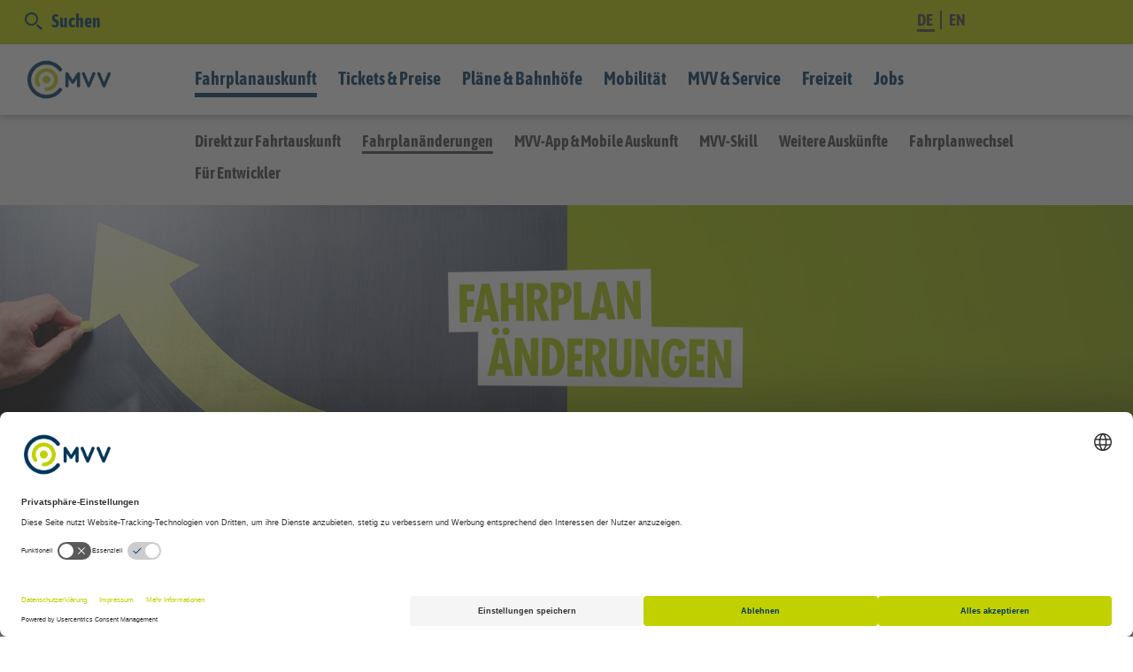

--- FILE ---
content_type: text/html; charset=utf-8
request_url: https://prod-redaktion.mvv-muenchen.de/fahrplanauskunft/fahrplanaenderungen/index.html?tx_solr%5Bfilter%5D%5B0%5D=categories%253AMVV-Regionalbus&tx_solr%5Bfilter%5D%5B1%5D=valid%253Acurrent&tx_solr%5Bfilter%5D%5B2%5D=line%253A55
body_size: 6522
content:
<!DOCTYPE html>
<html lang="de">
<head>

<meta charset="utf-8">
<!-- 
	———————————————————————————————
	|                              |
	| TYPO3 Solutions - powered by |
	|                              |
	| SpaceNet AG                  |
	|                              |
	————————————————————————————————

	This website is powered by TYPO3 - inspiring people to share!
	TYPO3 is a free open source Content Management Framework initially created by Kasper Skaarhoj and licensed under GNU/GPL.
	TYPO3 is copyright 1998-2019 of Kasper Skaarhoj. Extensions are copyright of their respective owners.
	Information and contribution at https://typo3.org/
-->




<meta name="generator" content="TYPO3 CMS">
<meta name="revisit" content="7">
<meta name="language" content="de">
<meta name="robots" content="all">
<meta name="viewport" content="width=device-width, initial-scale=1.0">


<link rel="stylesheet" type="text/css" href="/typo3temp/assets/compressed/merged-e3825bdf7e1df69e1020219747d2b2b9-86e765237983800ae5daaab16244529f.css?1747127328" media="all">




<script src="/typo3temp/assets/compressed/merged-ca21f74ec81e9cc821c4773cc8eeb7f7-e361da8880298de238c6d4f7e078973b.js?1691055873" type="text/javascript"></script>



<link rel="stylesheet" type="text/css" media="all"  href="/typo3conf/ext/sn_config_mu17/Resources/Public/Css/CookieConsent/dark-bottom.css" />
<link rel="shortcut icon" href="/typo3conf/ext/sn_config_mu17/Resources/Public/Images/MVV-Logo_2022_lcon_Favicon_RGB.svg" type="image/x-icon" /><script id="usercentrics-cmp" src="https://web.cmp.usercentrics.eu/ui/loader.js" data-settings-id="rOKV9vxLHwn4PB" async></script><title>Geplante Fahrplanänderungen | MVV</title><meta name="description" content="Auf dieser Seite informieren wir Sie über geplante Abweichungen vom Fahrplan und Baustellen. So können Sie sich zeitlich darauf einstellen und Alternativen "><link rel="canonical" href="https://kjs.redaktion.mvv-muenchen.de/fahrplanauskunft/fahrplanaenderungen/index.html?tx_solr%5Bfilter%5D%5B0%5D=categories%253ABus&tx_solr%5Bfilter%5D%5B1%5D=line%253A497&tx_solr%5Bfilter%5D%5B2%5D=valid%253Acurrent&tx_solr%5Bfilter%5D%5B3%5D=bus_region%253AStadt-%20%2526%20MetroBus%20M%25C3%25BCnchen" /><meta property="og:type" content="website" /><meta property="og:title" content="Fahrplanänderungen" /><meta property="og:description" content="Auf dieser Seite informieren wir Sie über geplante Abweichungen vom Fahrplan und Baustellen. So können Sie sich zeitlich darauf einstellen und Alternativen " /><meta property="og:url" content="https://kjs.redaktion.mvv-muenchen.de/fahrplanauskunft/fahrplanaenderungen/index.html?tx_solr%5Bfilter%5D%5B0%5D=categories%253ABus&tx_solr%5Bfilter%5D%5B1%5D=line%253A497&tx_solr%5Bfilter%5D%5B2%5D=valid%253Acurrent&tx_solr%5Bfilter%5D%5B3%5D=bus_region%253AStadt-%20%2526%20MetroBus%20M%25C3%25BCnchen" /><meta property="og:site_name" content="" /><meta name="twitter:card" content="summary" />

</head>
<body>

<a class="barriere_efa barriere" title="Fahrplanauskunft für Sehbehinderte" target="_blank" href="http://efa.mvv-muenchen.de/bcl/XSLT_TRIP_REQUEST2?language=de">Fahrplanauskunft für Sehbehinderte</a>
<!--[if lt IE 10]>
<p class="browserupgrade">You are using an <strong>outdated</strong> browser. Please <a href="http://browsehappy.com/">upgrade your browser</a> to improve your experience.</p>
<![endif]-->

<header class="clearfix">
	<div class="mobile-header">
		<div class="container-fluid">
			<div class="row">
				<a href="/index.html"><img src="/typo3conf/ext/sn_config_mu17/Resources/Public/Images/MVV-Logo_2022_kurz_cmyk.png" width="1106" height="511"   alt="" ></a><div class="menue-mobile navbar-toggle">    <span class="icon-menue-mobile"></span>
    <p>Menü</p></div>
			</div>
		</div>
	</div>

	<div class="container-fluid hidden-xs hidden-sm hidden-md-mnavi">
		<div class="row">
			<a href="/index.html" id="logo"><img src="/typo3conf/ext/sn_config_mu17/Resources/Public/Images/MVV-Logo_2022_kurz_cmyk.png" width="1106" height="511"   alt="" ></a>
		</div>
	</div>
	<div class="hidden-xs hidden-sm hidden-md-mnavi bg-primary">
		<div class="container-fluid">
			<div class="row">
				<div class="greenLine_languageSearch">
					<div id="search-wrap"><a href="/suche/index.html"><div class="search navi-searchbox-open"><span class="icon-suche"></span>Suchen</div></a><div class="tx-solr">
		


<div class="spacer-module">
    <div class="tx-solr-searchbox">
        <script type="text/javascript">
				/*<![CDATA[*/
				var tx_solr_suggestUrl = 'https://kjs.redaktion.mvv-muenchen.de/?eID=tx_solr_suggest&id=126&filters=%7B%22newsOnlyFilter%22%3A%22type%3Atx_news_domain_model_news%22%2C%22newsStorageFilter%22%3A%22pid%3A107%22%7D';
				/*]]>*/
				</script>
			
        <form class="tx-solr-search-form-pi-search" action="/suche/index.html" method="get" accept-charset="utf-8">
            <input type="hidden" name="id" value="75" />
            <input type="hidden" name="L" value="0" />
            <input placeholder="Suche nach …" type="text" class="tx-solr-q form-control inputText" name="q" value="" autocomplete="off"/>
            <button class="navi-searchbox-close">
                X
            </button>
            <button class="inputButton" >
                <span class="icon-suche"></span>
                <span class="searchlabel">Suchen</span>
            </button>
        </form>
    </div>
</div>



	</div>
	</div>
					<div class="language"><ul><li><a href="/fahrplanauskunft/fahrplanaenderungen/index.html?tx_solr%5Bfilter%5D%5B0%5D=categories%253ABus&amp;tx_solr%5Bfilter%5D%5B1%5D=line%253A497&amp;tx_solr%5Bfilter%5D%5B2%5D=valid%253Acurrent&amp;tx_solr%5Bfilter%5D%5B3%5D=bus_region%253AStadt-%20%2526%20MetroBus%20M%25C3%25BCnchen&amp;cHash=71684c584ee01fe5cf774da9f40aae46" class = "active">DE&nbsp;</a></li><li><a href="/en/journey-planer/timetable-changes/index.html?tx_solr%5Bfilter%5D%5B0%5D=categories%253ABus&amp;tx_solr%5Bfilter%5D%5B1%5D=line%253A497&amp;tx_solr%5Bfilter%5D%5B2%5D=valid%253Acurrent&amp;tx_solr%5Bfilter%5D%5B3%5D=bus_region%253AStadt-%20%2526%20MetroBus%20M%25C3%25BCnchen&amp;cHash=71684c584ee01fe5cf774da9f40aae46">EN</a></li></ul></div>
				</div>
			</div>
		</div>
	</div>
	<div id="nav-wrap">
		<nav class="hidden-xs hidden-sm hidden-md-mnavi">
			<div class="container-fluid">
				<div class="row">
					<ul class="nav1st"><li class="page-61"><a href="/fahrplanauskunft/index.html" title="Fahrplanauskunft" class="active">Fahrplanauskunft</a><ul class="nav2nd-flyout page-61"><li><a href="https://efa.mvv-muenchen.de" title="Direkt zur Fahrtauskunft">Direkt zur Fahrtauskunft</a></li><li><a href="/fahrplanauskunft/fahrplanaenderungen/index.html" title="Fahrplanänderungen" class="active">Fahrplanänderungen</a></li><li><a href="https://www.mvv-muenchen.de/fahrplanauskunft/mobile-auskunft-app/mvv-app/index.html" title="MVV-App &amp; Mobile Auskunft">MVV-App & Mobile Auskunft</a></li><li><a href="/fahrplanauskunft/mvv-skill/index.html" title="MVV-Skill">MVV-Skill</a></li><li><a href="/fahrplanauskunft/weitere-auskuenfte/index.html" title="Weitere Auskünfte">Weitere Auskünfte</a></li><li><a href="/fahrplanauskunft/fahrplanwechsel/index.html" title="Fahrplanwechsel">Fahrplanwechsel</a></li><li><a href="/fahrplanauskunft/fuer-entwickler/index.html" title="Für Entwickler">Für Entwickler</a></li></ul></li><li class="page-76"><a href="/ticketshop-preise/tickets-tageskarten/index.html" title="Tickets &amp; Preise">Tickets & Preise</a><ul class="nav2nd-flyout page-76"><li><a href="https://ticketshop.mvv-muenchen.de/index.php/standardProductSale" title="MVV TicketShop">MVV TicketShop</a></li><li><a href="/ticketshop-preise/preisuebersicht/index.html" title="Preisübersicht">Preisübersicht</a></li><li><a href="/ticketshop-preise/tickets-tageskarten/index.html" title="Tickets &amp; Tageskarten">Tickets & Tageskarten</a></li><li><a href="/ticketshop-preise/zeitkarten-abos/index.html" title="Zeitkarten &amp; Abos">Zeitkarten & Abos</a></li><li><a href="/ticketshop-preise/online-und-handyticket/index.html" title="Handy- &amp; OnlineTicket">Handy- & OnlineTicket</a></li><li><a href="/ticketshop-preise/tarifstruktur/index.html" title="Tarifstruktur">Tarifstruktur</a></li><li><a href="/ticketshop-preise/ticket-kaufen/index.html" title="Tickets kaufen (Alternativen)">Tickets kaufen (Alternativen)</a></li><li><a href="/ticketshop-preise/service-verkaufsstellen/index.html" title="Service- und Verkaufsstellen">Service- und Verkaufsstellen</a></li></ul></li><li class="page-77"><a href="/plaene-bahnhoefe/plaene/index.html" title="Pläne &amp; Bahnhöfe">Pläne & Bahnhöfe</a><ul class="nav2nd-flyout page-77"><li><a href="/plaene-bahnhoefe/plaene/index.html" title="Pläne">Pläne</a></li><li><a href="/plaene-bahnhoefe/mvv-minifahrplaene/index.html" title="Fahrplanmedien">Fahrplanmedien</a></li><li><a href="/plaene-bahnhoefe/bahnhofsinformation/index.html" title="Bahnhofsinformation">Bahnhofsinformation</a></li><li><a href="/plaene-bahnhoefe/park-ride/index.html" title="Park &amp; Ride">Park & Ride</a></li></ul></li><li class="page-155"><a href="/mobilitaetsangebote/index.html" title="Mobilität">Mobilität</a><ul class="nav2nd-flyout page-155"><li><a href="/mobilitaetsangebote/alpenbus/index.html" title="Alpenbus">AlpenBus</a></li><li><a href="/mobilitaetsangebote/bedarfsverkehr/index.html" title="On-Demand-Services (ODS)">On-Demand-Services (ODS)</a></li><li><a href="/mvv-und-service/express/index.html" title="ExpressBus">ExpressBus</a></li><li><a href="/mobilitaetsangebote/bergbus/index.html" title="BergBus">BergBus</a></li><li><a href="/mobilitaetsangebote/barrierefreies-fahren/index.html" title="Barrierefreies Fahren">Barrierefreies Fahren</a></li><li><a href="/mobilitaetsangebote/radfahren/index.html" title="Radfahren">Radfahren</a></li><li><a href="/mobilitaetsangebote/park-ride/index.html" title="Park &amp; Ride">Park & Ride</a></li><li><a href="/mobilitaetsangebote/mobilitaetspunkte/index.html" title="Mobilitätspunkte">Mobilitätspunkte</a></li><li><a href="/mobilitaetsangebote/shared-mobility/index.html" title="Shared Mobility">Shared Mobility</a></li><li><a href="/mobilitaetsangebote/mitfahren/index.html" title="Mitfahren">Mitfahren</a></li><li><a href="/mobilitaetsangebote/messe-muenchen/index.html" title="Messe München">Messe München</a></li><li><a href="/mobilitaetsangebote/flughafen-muc/index.html" title="Flughafen MUC">Flughafen MUC</a></li><li><a href="/mobilitaetsangebote/grundschulwettbewerb/index.html" title="Fit in die Schule, fit für die Zukunft!">Grundschulwettbewerb</a></li><li><a href="/mobilitaetsangebote/europaeische-mobilitaetswoche-im-mvv/index.html" title="Europäische Mobilitätswoche im MVV">Europäische Mobilitätswoche im MVV</a></li></ul></li><li class="page-467"><a href="/mvv-und-service/index.html" title="MVV &amp; Service">MVV & Service</a><ul class="nav2nd-flyout page-467"><li><a href="/mvv-und-service/der-verbund/index.html" title="Der MVV">Der MVV</a></li><li><a href="/mvv-und-service/die-mvv-gmbh/index.html" title="Die MVV GmbH">Die MVV GmbH</a></li><li><a href="/mvv-und-service/service-shop/index.html" title="Service">Service</a></li><li><a href="/mvv-und-service/jobs/index.html" title="Jobs">Jobs</a></li><li><a href="/mvv-und-service/presse/index.html" title="Presse">Presse</a></li><li><a href="/mvv-und-service/ausschreibungen/index.html" title="Ausschreibungen">Ausschreibungen</a></li><li><a href="/mvv-und-service/der-mvv/pilotprojekt-etarif/index.html" title="Pilotprojekt eTarif">Pilotprojekt eTarif</a></li><li><a href="/mvv-und-service/klimaschutz/index.html" title="Klimaschutz &amp; Nachhaltigkeit">Klimaschutz</a></li><li><a href="/mvv-und-service/neuigkeiten/index.html" title="Neuigkeiten">Neuigkeiten</a></li></ul></li><li class="page-79"><a href="/freizeit/bonusangebote/index.html" title="Freizeit">Freizeit</a><ul class="nav2nd-flyout page-79"><li><a href="/freizeit/oktoberfest-2025/index.html" title="Oktoberfest 2025">Oktoberfest 2025</a></li><li><a href="/freizeit/geheimatorte/index.html" title="GeHEIMATorte">GeHEIMATorte</a></li><li><a href="/freizeit/bonusangebote/index.html" title="Bonusangebote">Bonusangebote</a></li><li><a href="/freizeit/gaestekarte/index.html" title="GästeKarte">GästeKarte</a></li><li><a href="/freizeit/ausfluege-kultur-sport/index.html" title="Ausflüge, Kultur &amp; Sport">Ausflüge, Kultur & Sport</a></li><li><a href="/freizeit/ausfluege-kultur-sport/mvv-stadtrallye/index.html" title="MVV-Stadtrallyes">MVV-Stadtrallyes</a></li><li><a href="/freizeit/ausfluege-kultur-sport/mvv-radlrallyes/index.html" title="MVV-Radlrallyes">MVV-Radlrallyes</a></li><li><a href="/freizeit/ausfluege-kultur-sport/freizeit-landkreise/index.html" title="Landkreistipps">Landkreistipps</a></li></ul></li><li class="page-463"><a href="/mvv-und-service/jobs/index.html" title="Jobs">Jobs</a></li></ul>
				</div>
			</div>
		</nav>
		<nav class="nav2nd hidden-xs hidden-sm hidden-md-mnavi">
			<div class="container-fluid">
				<div class="row">
					<ul class="nav2nd-fixed"><li><a href="https://efa.mvv-muenchen.de" title="Direkt zur Fahrtauskunft">Direkt zur Fahrtauskunft</a></li><li><a href="/fahrplanauskunft/fahrplanaenderungen/index.html" title="Fahrplanänderungen" class="active">Fahrplanänderungen</a></li><li><a href="https://www.mvv-muenchen.de/fahrplanauskunft/mobile-auskunft-app/mvv-app/index.html" title="MVV-App &amp; Mobile Auskunft">MVV-App & Mobile Auskunft</a></li><li><a href="/fahrplanauskunft/mvv-skill/index.html" title="MVV-Skill">MVV-Skill</a></li><li><a href="/fahrplanauskunft/weitere-auskuenfte/index.html" title="Weitere Auskünfte">Weitere Auskünfte</a></li><li><a href="/fahrplanauskunft/fahrplanwechsel/index.html" title="Fahrplanwechsel">Fahrplanwechsel</a></li><li><a href="/fahrplanauskunft/fuer-entwickler/index.html" title="Für Entwickler">Für Entwickler</a></li></ul>
				</div>
			</div>
		</nav>
	</div>
</header>

<div class="hidden-lg-mnavi">
	<div class="mnavi_wrap"><div class="mnavi"><ul class="nav0"><li class="nav0 toggle dok1"><span>Fahrplanauskunft</span><ul class="nav1"><li class="nav1"><a href="/fahrplanauskunft/index.html">Übersicht</a></li><li class="nav1"><a href="https://efa.mvv-muenchen.de">Direkt zur Fahrtauskunft</a></li><li class="nav1"><a href="/fahrplanauskunft/fahrplanaenderungen/index.html">Fahrplanänderungen</a></li><li class="nav1"><a href="https://www.mvv-muenchen.de/fahrplanauskunft/mobile-auskunft-app/mvv-app/index.html">MVV-App & Mobile Auskunft</a></li><li class="nav1"><a href="/fahrplanauskunft/mvv-skill/index.html">MVV-Skill</a></li><li class="nav1"><a href="/fahrplanauskunft/weitere-auskuenfte/index.html">Weitere Auskünfte</a></li><li class="nav1"><a href="/fahrplanauskunft/fahrplanwechsel/index.html">Fahrplanwechsel</a></li><li class="nav1"><a href="/fahrplanauskunft/fuer-entwickler/index.html">Für Entwickler</a></li></ul></li><li class="nav0 toggle dok4"><span>Tickets & Preise</span><ul class="nav1"><li class="nav1"><a href="/ticketshop-preise/index.html">Übersicht</a></li><li class="nav1"><a href="https://ticketshop.mvv-muenchen.de/index.php/standardProductSale">MVV TicketShop</a></li><li class="nav1"><a href="/ticketshop-preise/preisuebersicht/index.html">Preisübersicht</a></li><li class="nav1"><a href="/ticketshop-preise/tickets-tageskarten/index.html">Tickets & Tageskarten</a></li><li class="nav1"><a href="/ticketshop-preise/zeitkarten-abos/index.html">Zeitkarten & Abos</a></li><li class="nav1"><a href="/ticketshop-preise/online-und-handyticket/index.html">Handy- & OnlineTicket</a></li><li class="nav1"><a href="/ticketshop-preise/tarifstruktur/index.html">Tarifstruktur</a></li><li class="nav1"><a href="/ticketshop-preise/ticket-kaufen/index.html">Tickets kaufen (Alternativen)</a></li><li class="nav1"><a href="/ticketshop-preise/service-verkaufsstellen/index.html">Service- und Verkaufsstellen</a></li></ul></li><li class="nav0 toggle dok4"><span>Pläne & Bahnhöfe</span><ul class="nav1"><li class="nav1"><a href="/plaene-bahnhoefe/index.html">Übersicht</a></li><li class="nav1"><a href="/plaene-bahnhoefe/plaene/index.html">Pläne</a></li><li class="nav1"><a href="/plaene-bahnhoefe/mvv-minifahrplaene/index.html">Fahrplanmedien</a></li><li class="nav1"><a href="/plaene-bahnhoefe/bahnhofsinformation/index.html">Bahnhofsinformation</a></li><li class="nav1"><a href="/plaene-bahnhoefe/park-ride/index.html">Park & Ride</a></li></ul></li><li class="nav0 toggle dok1"><span>Mobilität</span><ul class="nav1"><li class="nav1"><a href="/mobilitaetsangebote/index.html">Übersicht</a></li><li class="nav1"><a href="/mobilitaetsangebote/alpenbus/index.html">Alpenbus</a></li><li class="nav1"><a href="/mobilitaetsangebote/bedarfsverkehr/index.html">On-Demand-Services (ODS)</a></li><li class="nav1"><a href="/mvv-und-service/express/index.html">ExpressBus</a></li><li class="nav1"><a href="/mobilitaetsangebote/bergbus/index.html">BergBus</a></li><li class="nav1"><a href="/mobilitaetsangebote/barrierefreies-fahren/index.html">Barrierefreies Fahren</a></li><li class="nav1"><a href="/mobilitaetsangebote/radfahren/index.html">Radfahren</a></li><li class="nav1"><a href="/mobilitaetsangebote/park-ride/index.html">Park & Ride</a></li><li class="nav1"><a href="/mobilitaetsangebote/mobilitaetspunkte/index.html">Mobilitätspunkte</a></li><li class="nav1"><a href="/mobilitaetsangebote/shared-mobility/index.html">Shared Mobility</a></li><li class="nav1"><a href="/mobilitaetsangebote/mitfahren/index.html">Mitfahren</a></li><li class="nav1"><a href="/mobilitaetsangebote/messe-muenchen/index.html">Messe München</a></li><li class="nav1"><a href="/mobilitaetsangebote/flughafen-muc/index.html">Flughafen MUC</a></li><li class="nav1"><a href="/mobilitaetsangebote/grundschulwettbewerb/index.html">Fit in die Schule, fit für die Zukunft!</a></li><li class="nav1"><a href="/mobilitaetsangebote/europaeische-mobilitaetswoche-im-mvv/index.html">Europäische Mobilitätswoche im MVV</a></li></ul></li><li class="nav0 toggle dok1"><span>MVV & Service</span><ul class="nav1"><li class="nav1"><a href="/mvv-und-service/index.html">Übersicht</a></li><li class="nav1"><a href="/mvv-und-service/der-verbund/index.html">Der MVV</a></li><li class="nav1"><a href="/mvv-und-service/die-mvv-gmbh/index.html">Die MVV GmbH</a></li><li class="nav1"><a href="/mvv-und-service/service-shop/index.html">Service</a></li><li class="nav1"><a href="/mvv-und-service/jobs/index.html">Jobs</a></li><li class="nav1"><a href="/mvv-und-service/presse/index.html">Presse</a></li><li class="nav1"><a href="/mvv-und-service/ausschreibungen/index.html">Ausschreibungen</a></li><li class="nav1"><a href="/mvv-und-service/der-mvv/pilotprojekt-etarif/index.html">Pilotprojekt eTarif</a></li><li class="nav1"><a href="/mvv-und-service/klimaschutz/index.html">Klimaschutz & Nachhaltigkeit</a></li><li class="nav1"><a href="/mvv-und-service/neuigkeiten/index.html">Neuigkeiten</a></li></ul></li><li class="nav0 toggle dok4"><span>Freizeit</span><ul class="nav1"><li class="nav1"><a href="/freizeit/index.html">Übersicht</a></li><li class="nav1"><a href="/freizeit/oktoberfest-2025/index.html">Oktoberfest 2025</a></li><li class="nav1"><a href="/freizeit/geheimatorte/index.html">GeHEIMATorte</a></li><li class="nav1"><a href="/freizeit/bonusangebote/index.html">Bonusangebote</a></li><li class="nav1"><a href="/freizeit/gaestekarte/index.html">GästeKarte</a></li><li class="nav1"><a href="/freizeit/ausfluege-kultur-sport/index.html">Ausflüge, Kultur & Sport</a></li><li class="nav1"><a href="/freizeit/ausfluege-kultur-sport/mvv-stadtrallye/index.html">MVV-Stadtrallyes</a></li><li class="nav1"><a href="/freizeit/ausfluege-kultur-sport/mvv-radlrallyes/index.html">MVV-Radlrallyes</a></li><li class="nav1"><a href="/freizeit/ausfluege-kultur-sport/freizeit-landkreise/index.html">Landkreistipps</a></li></ul></li><li class="nav0"><a href="/mvv-und-service/jobs/index.html">Jobs</a></li></ul></div><div class="navbalken"><div class="language"><ul><li><a href="/fahrplanauskunft/fahrplanaenderungen/index.html?tx_solr%5Bfilter%5D%5B0%5D=categories%253ABus&amp;tx_solr%5Bfilter%5D%5B1%5D=line%253A497&amp;tx_solr%5Bfilter%5D%5B2%5D=valid%253Acurrent&amp;tx_solr%5Bfilter%5D%5B3%5D=bus_region%253AStadt-%20%2526%20MetroBus%20M%25C3%25BCnchen&amp;cHash=71684c584ee01fe5cf774da9f40aae46" class = "active">DE&nbsp;</a></li><li><a href="/en/journey-planer/timetable-changes/index.html?tx_solr%5Bfilter%5D%5B0%5D=categories%253ABus&amp;tx_solr%5Bfilter%5D%5B1%5D=line%253A497&amp;tx_solr%5Bfilter%5D%5B2%5D=valid%253Acurrent&amp;tx_solr%5Bfilter%5D%5B3%5D=bus_region%253AStadt-%20%2526%20MetroBus%20M%25C3%25BCnchen&amp;cHash=71684c584ee01fe5cf774da9f40aae46">EN</a></li></ul></div><div class="tx-solr">
		


<div class="spacer-module">
    <div class="tx-solr-searchbox">
        <script type="text/javascript">
				/*<![CDATA[*/
				var tx_solr_suggestUrl = 'https://kjs.redaktion.mvv-muenchen.de/?eID=tx_solr_suggest&id=126&filters=%7B%22newsOnlyFilter%22%3A%22type%3Atx_news_domain_model_news%22%2C%22newsStorageFilter%22%3A%22pid%3A107%22%7D';
				/*]]>*/
				</script>
			
        <form class="tx-solr-search-form-pi-search" action="/suche/index.html" method="get" accept-charset="utf-8">
            <input type="hidden" name="id" value="75" />
            <input type="hidden" name="L" value="0" />
            <input placeholder="Suche nach …" type="text" class="tx-solr-q form-control inputText" name="q" value="" autocomplete="off"/>
            <button class="navi-searchbox-close">
                X
            </button>
            <button class="inputButton" >
                <span class="icon-suche"></span>
                <span class="searchlabel">Suchen</span>
            </button>
        </form>
    </div>
</div>



	</div>
	<div class="clear"></div></div></div>
</div>



	<!--TYPO3SEARCH_begin--><section><div class="background-image medium" style="background-image:url(/fileadmin/mediapool/bilder/Headerbilder/Banner_Fahrplanaenderungen.jpg)"></div><div class="background-text-label stage"><div class="container-fluid"><div class="row"><div class="spacer-module"><div id="c22732" class="frame frame-default frame-type-gridelements_pi1 frame-layout-0"></div><div class="col-xs-12">
<div id="c22733" class="frame frame-default frame-type-header frame-layout-2"><div class="label-stage layout-2"><h1 class="layout-1 ">
				
				Fahrplanänderungen im MVV
			</h1></div></div>

</div><div class="clearfix"></div></div></div></div><div class="background-text-label-gradient"></div></div></section><!--TYPO3SEARCH_end-->

	<!--TYPO3SEARCH_begin--><section><div class="container-fluid"><div class="row"><div class="spacer-module"><div id="c15180" class="col-xs-12"><h2 class="layout-2 ">
				
				Großbaustellen und übergeordnete Fahrplanänderungen<br /><br /></h2></div><div class="col-xs-12 col-sm-12 col-lg-6"></div><div class="col-xs-12 col-sm-12 col-lg-6"></div><div class="clearfix"></div></div></div></div><div class="container-fluid"><div class="row"><div class="spacer-module"><div id="c15192" class="frame frame-default frame-type-gridelements_pi1 frame-layout-0"></div><div class="col-xs-12">
<div id="c15193">
	
		



    
        
                
                        




	
			<h2 class="layout-2 ">
				
				Linienübersicht
			</h2>
		



                        



                        




                    
            

    



	

	<div class="ce-textpic ce-center ce-above">
		
			



		

		
				<div class="ce-bodytext">
					
					<p>Nachfolgend finden Sie Informationen zu Fahrplanabweichungen nach Linien sortiert. Mit einfachen Filtern können Sie die Ansicht auf für Sie wichtige Linien begrenzen.</p>
<p>&nbsp;</p>
				</div>
			

		
	</div>
</div>
</div><div class="clearfix"></div></div></div></div>
<div id="c1741" class="frame frame-default frame-type-list frame-layout-0">
<div class="sn-mvv-solr-links desktop" style="display: block">
    <!-- desktop -->
    <div class="container-fluid">
        
<div class="row ">
    <div class="col-xs-12 ">
        <div class="background-light solrlinks-wrap" >
        <ul class="nav nav-tabs icons">
            
                    <li class="col-xs-4  col-md-2 col-lg-2 text-center">
                        <a href="/fahrplanauskunft/fahrplanaenderungen/index.html?tx_solr%5Bfilter%5D%5B0%5D=categories%3AS-Bahn">
                            <span class="link-icon"><span class="icon-s-bahn"><span class="path1"></span><span class="path2"></span><span class="path3"></span><span class="path4"></span></span></span>
                            <span class="linkText">
                         S-Bahn
                    </span>
                        </a>
                    </li>
                

            
                    <li class="col-xs-4 col-md-2 col-lg-2 text-center ">
                        <a href="/fahrplanauskunft/fahrplanaenderungen/index.html?tx_solr%5Bfilter%5D%5B0%5D=categories%3AU-Bahn">
                    <span class="link-icon"><span class="icon-u-bahn"><span class="path1"></span><span
                        class="path2"></span></span></span>
                            <span class="linkText">
                        U-Bahn
                    </span>
                        </a>
                    </li>
                

            
                    <li class="col-xs-4 col-md-2 col-lg-2 text-center">
                        <a href="/fahrplanauskunft/fahrplanaenderungen/index.html?tx_solr%5Bfilter%5D%5B0%5D=categories%3ATram">
                    <span class="link-icon"><span class="icon-tram"><span class="path1"></span><span
                        class="path2"></span><span class="path3"></span><span class="path4"></span><span
                        class="path5"></span></span>
                    </span>
                            <span class="linkText">
                        Tram
                    </span>
                        </a>
                    </li>
                

            
                    <li class="col-xs-4 col-md-2 col-lg-2 text-center">
                        <a href="/fahrplanauskunft/fahrplanaenderungen/index.html?tx_solr%5Bfilter%5D%5B0%5D=categories%3ABus">
                    <span class="link-icon"><span class="icon-bus"><span class="path1"></span><span
                        class="path2"></span><span class="path3"></span><span class="path4"></span></span></span>
                            <span class="linkText">
                        Bus
                    </span>
                        </a>
                    </li>
                

            
                    <li class="col-xs-4  col-md-2 col-lg-2 text-center">
                        <a href="/fahrplanauskunft/fahrplanaenderungen/index.html?tx_solr%5Bfilter%5D%5B0%5D=categories%3AOn-Demand-Services">
                    <span class="link-icon"><span class="odsicon"></span></span>
                            <span class="linkText">
                        On-Demand Services
                    </span>
                        </a>
                    </li>
                

            
                    <li class="col-xs-4  col-md-2 col-lg-2 text-center">
                        <a href="/fahrplanauskunft/fahrplanaenderungen/index.html?tx_solr%5Bfilter%5D%5B0%5D=categories%3ARegionalzug">
                            <span class="link-icon"><span class="icon-bahn"><span class="path1"></span><span class="path2"></span></span></span>
                            <span class="linkText">
                        Regionalzug
                    </span>
                        </a>
                    </li>
                
        </ul>
        </div>
    </div>
</div>
<div class="clearfix"></div>
    </div>
    <!-- end desktop -->
</div>


<div class="sn-mvv-solr-links mobile background-light" style="display: none">
    <!-- mobil -->
    <div class="container-fluid">
        <div class="row">
    <div class="col-xs-12 ">
        <div class="solrlinks-wrap">
            <ul class="nav nav-tabs icons owl-carousel">

                
                        <li class="text-center">
                            <a href="/fahrplanauskunft/fahrplanaenderungen/index.html?tx_solr%5Bfilter%5D%5B0%5D=categories%3AS-Bahn">
                                <span class="link-icon"><span class="icon-s-bahn"><span class="path1"></span><span class="path2"></span><span class="path3"></span><span class="path4"></span></span></span>
                                <span class="linkText">
                         S-Bahn
                    </span>
                            </a>
                        </li>
                    

                
                        <li class="text-center">
                            <a href="/fahrplanauskunft/fahrplanaenderungen/index.html?tx_solr%5Bfilter%5D%5B0%5D=categories%3AU-Bahn">
                    <span class="link-icon"><span class="icon-u-bahn"><span class="path1"></span><span
                        class="path2"></span></span></span>
                                <span class="linkText">
                        U-Bahn
                    </span>
                            </a>
                        </li>
                    

                
                        <li class="text-center">
                            <a href="/fahrplanauskunft/fahrplanaenderungen/index.html?tx_solr%5Bfilter%5D%5B0%5D=categories%3ATram">
                    <span class="link-icon"><span class="icon-tram"><span class="path1"></span><span
                        class="path2"></span><span class="path3"></span><span class="path4"></span><span
                        class="path5"></span></span>
                    </span>
                                <span class="linkText">
                        Tram
                    </span>
                            </a>
                        </li>
                    

                
                        <li class="text-center">
                            <a href="/fahrplanauskunft/fahrplanaenderungen/index.html?tx_solr%5Bfilter%5D%5B0%5D=categories%3ABus">
                    <span class="link-icon"><span class="icon-bus"><span class="path1"></span><span
                        class="path2"></span><span class="path3"></span><span class="path4"></span></span></span>
                                <span class="linkText">
                        Bus
                    </span>
                            </a>
                        </li>
                    

                
                        <li class="text-center">
                            <a href="/fahrplanauskunft/fahrplanaenderungen/index.html?tx_solr%5Bfilter%5D%5B0%5D=categories%3AOn-Demand-Services">
                                <span class="link-icon"><span class="odsicon"></span></span>
                                <span class="linkText">
                        On-Demand Services
                    </span>
                            </a>
                        </li>
                    

<!--                -->
<!--                        <li class="text-center">-->
<!--                            -->
<!--                    <span class="link-icon"><span class="icon-bus"><span class="path1"></span><span-->
<!--                        class="path2"></span><span class="path3"></span><span class="path4"></span></span></span>-->
<!--                                <span class="linkText">-->
<!--                        MVV-Regionalbus-->
<!--                    </span>-->
<!--                            -->
<!--                        </li>-->
<!--                    -->


                
                        <li class="text-center">
                            <a href="/fahrplanauskunft/fahrplanaenderungen/index.html?tx_solr%5Bfilter%5D%5B0%5D=categories%3ARegionalzug">
                                <span class="link-icon"><span class="icon-bahn"><span class="path1"></span><span class="path2"></span></span></span>
                                <span class="linkText">
                        Regionalzug
                    </span>
                            </a>
                        </li>
                    
            </ul>
        </div>
    </div>
</div>
<div class="clearfix"></div>
    </div>
    <!-- end mobil -->
</div>
</div>

<div class="container-fluid"><div class="row"><div class="spacer-module"><div id="c1159" class="frame frame-default frame-type-gridelements_pi1 frame-layout-0"></div><div class="col-xs-12">
<div id="c1160" class="frame frame-default frame-type-list frame-layout-0"><div class="tx-solr">
		


    <div class="col-xs-12">
        <div class="row">
            <div class="no_results_msg">Derzeit liegen uns keine Fahrplanänderungen vor.</div>
            
            
            
        </div>
    </div>

    






	</div>
	</div>

</div><div class="clearfix"></div></div></div></div></section><!--TYPO3SEARCH_end-->



<footer>
	<div><img src="/typo3conf/ext/sn_config_mu17/Resources/Public/Images/footer-visual.png" width="1436" height="250"  class="img-responsive footer-visual"  alt="" >    <div class="container-fluid">
      <div class="row">
        <div class="col-xs-12"><p class="copyright hidden-xs hidden-sm">&copy;&nbsp;2026&nbsp;MVV GmbH</p><ul><li><a href="/mvv-und-service/presse/index.html">Presse</a></li><li><a href="/footer/kontakt/index.html">Kontakt</a></li><li><a href="/footer/erklaerung-zur-barrierefreiheit/index.html">Erklärung zur Barrierefreiheit</a></li><li><a href="/footer/datenschutz/index.html">Datenschutz</a></li><li><a href="/footer/impressum/index.html">Impressum</a></li></ul><div class="siegel"><img src="/fileadmin/Resources/Public/Images/footer-siegel.png" width="225" height="52"   alt="" ></div><p class="copyright hidden-md hidden-lg">&copy;&nbsp;2026&nbsp;MVV GmbH</p>        </div>
        <div class="clearfix"></div>
      </div>
    </div></div>
</footer><!-- Matomo -->
<script>
  var _paq = window._paq = window._paq || [];
  /* tracker methods like "setCustomDimension" should be called before "trackPageView" */
  _paq.push(["disableCookies"]);
  _paq.push(['trackPageView']);
  _paq.push(['enableLinkTracking']);
  (function() {
    var u="https://auswertung.mvv-muenchen.de/";
    _paq.push(['setTrackerUrl', u+'matomo.php']);
    _paq.push(['setSiteId', '12']);
    var d=document, g=d.createElement('script'), s=d.getElementsByTagName('script')[0];
    g.async=true; g.src=u+'matomo.js'; s.parentNode.insertBefore(g,s);
  })();
</script>
<!-- End Matomo Code -->
<script>
    window.cookieconsent_options = {
        
        
        dismiss: 'OK',
        message: 'Wir verwenden Cookies, um die Aufrufe unserer Website zu analysieren. Mit der Nutzung unserer Webseite erklären Sie sich damit einverstanden.',
        
        
    };
</script>
<script src="/typo3temp/assets/compressed/merged-251d4f6144802e10979b108ba4ae4258-9fa00de2721faa02955072aa5e426549.js?1740652733" type="text/javascript"></script>

<script src="/typo3temp/assets/compressed/merged-3a125e10aad3790dd7bd445224e4d13b-2b7fc6fa6913e874f9245b1076947c8e.js?1738750698" type="text/javascript"></script>

<script type="text/javascript">
/*<![CDATA[*/
/*tx_solr-javascript-inline*/
	/* -- tx_solr-facetingExpansionLabels -- */

			var tx_solr_facetLabels = {
				'showMore' : 'Mehr zeigen',
				'showFewer' : 'Weniger zeigen'
			};
		



/*]]>*/
</script>



</body>
</html>

--- FILE ---
content_type: text/css
request_url: https://prod-redaktion.mvv-muenchen.de/typo3temp/assets/compressed/merged-e3825bdf7e1df69e1020219747d2b2b9-86e765237983800ae5daaab16244529f.css?1747127328
body_size: 46293
content:
@charset "UTF-8";.ce-align-left{text-align:left;}.ce-align-center{text-align:center;}.ce-align-right{text-align:right;}.ce-table td,.ce-table th{vertical-align:top;}.ce-textpic,.ce-image,.ce-nowrap .ce-bodytext,.ce-gallery,.ce-row,.ce-uploads li,.ce-uploads div{overflow:hidden;}.ce-left .ce-gallery,.ce-column{float:left;}.ce-center .ce-outer{position:relative;float:right;right:50%;}.ce-center .ce-inner{position:relative;float:right;right:-50%;}.ce-right .ce-gallery{float:right;}.ce-gallery figure{display:table;margin:0;}.ce-gallery figcaption{display:table-caption;caption-side:bottom;}.ce-gallery img{display:block;}.ce-gallery iframe{border-width:0;}.ce-border img,.ce-border iframe{border:2px solid #000000;padding:0px;}.ce-intext.ce-right .ce-gallery,.ce-intext.ce-left .ce-gallery,.ce-above .ce-gallery{margin-bottom:10px;}.ce-intext.ce-right .ce-gallery{margin-left:10px;}.ce-intext.ce-left .ce-gallery{margin-right:10px;}.ce-below .ce-gallery{margin-top:10px;}.ce-column{margin-right:10px;}.ce-column:last-child{margin-right:0;}.ce-row{margin-bottom:10px;}.ce-row:last-child{margin-bottom:0;}.ce-above .ce-bodytext{clear:both;}.ce-intext.ce-left ol,.ce-intext.ce-left ul{padding-left:40px;overflow:auto;}.ce-headline-left{text-align:left;}.ce-headline-center{text-align:center;}.ce-headline-right{text-align:right;}.ce-uploads{margin:0;padding:0;}.ce-uploads li{list-style:none outside none;margin:1em 0;}.ce-uploads img{float:left;padding-right:1em;vertical-align:top;}.ce-uploads span{display:block;}.ce-table{width:100%;max-width:100%;}.ce-table th,.ce-table td{padding:0.5em 0.75em;vertical-align:top;}.ce-table thead th{border-bottom:2px solid #dadada;}.ce-table th,.ce-table td{border-top:1px solid #dadada;}.ce-table-striped tbody tr:nth-of-type(odd){background-color:rgba(0,0,0,.05);}.ce-table-bordered th,.ce-table-bordered td{border:1px solid #dadada;}.frame-space-before-extra-small{margin-top:1em;}.frame-space-before-small{margin-top:2em;}.frame-space-before-medium{margin-top:3em;}.frame-space-before-large{margin-top:4em;}.frame-space-before-extra-large{margin-top:5em;}.frame-space-after-extra-small{margin-bottom:1em;}.frame-space-after-small{margin-bottom:2em;}.frame-space-after-medium{margin-bottom:3em;}.frame-space-after-large{margin-bottom:4em;}.frame-space-after-extra-large{margin-bottom:5em;}.frame-ruler-before:before{content:'';display:block;border-top:1px solid rgba(0,0,0,0.25);margin-bottom:2em;}.frame-ruler-after:after{content:'';display:block;border-bottom:1px solid rgba(0,0,0,0.25);margin-top:2em;}.frame-indent{margin-left:15%;margin-right:15%;}.frame-indent-left{margin-left:33%;}.frame-indent-right{margin-right:33%;}textarea.f3-form-error{background-color:#FF9F9F;border:1px #FF0000 solid;}input.f3-form-error{background-color:#FF9F9F;border:1px #FF0000 solid;}.tx-sn-contact table{border-collapse:separate;border-spacing:10px;}.tx-sn-contact table th{font-weight:bold;}.tx-sn-contact table td{vertical-align:top;}.tx-srfreecap-captcha label{display:inline-block;width:150px;}img.tx-srfreecap-image{margin-left:1em;margin-right:1em;vertical-align:middle;}.tx-srfreecap-image-accessible{background-color:transparent;vertical-align:middle;}.tx-srfreecap-accessible-link{width:10em;float:right;vertical-align:middle;margin-right:7em;}.tx-srfreecap-cant-read{display:inline-block;width:150px;}.tx-srfreecap-cant-read a:link{background-color:transparent;font-weight:bold;text-decoration:none;}.tx-srfreecap-pi1-captcha label{display:inline-block;width:150px;}img.tx-srfreecap-pi1-image{margin-left:1em;margin-right:1em;vertical-align:middle;}.tx-srfreecap-pi1-image-accessible{background-color:transparent;vertical-align:middle;}.tx-srfreecap-pi1-accessible-link{width:10em;float:right;vertical-align:middle;margin-right:7em;}.tx-srfreecap-pi1-cant-read{display:inline-block;width:150px;}.tx-srfreecap-pi1-cant-read a:link{background-color:transparent;font-weight:bold;text-decoration:none;}textarea.f3-form-error{background-color:#FF9F9F;border:1px #FF0000 solid;}input.f3-form-error{background-color:#FF9F9F;border:1px #FF0000 solid;}.tx-sn-pdf-timetables table{border-collapse:separate;border-spacing:10px;}.tx-sn-pdf-timetables table th{font-weight:bold;}.tx-sn-pdf-timetables table td{vertical-align:top;}.typo3-messages .message-error{color:red;}.typo3-messages .message-ok{color:green;}.tx-sn-mvv-efa .fpa_form{position:static;width:auto;}.tx-sn-mvv-efa .ui-helper-hidden-accessible{display:none;}.tx-sn-mvv-efa .header4{font-size:22px;margin-bottom:15px;font-family:"MVV-Futura","Helvetica Neue",Helvetica,Arial,sans-serif;font-weight:700;line-height:1.1;color:inherit;}#mvv_widget_wrap .ui-buttonset{box-sizing:content-box;}.fpa_form .caretlight{display:inline-block;width:0;height:0;margin-left:2px;vertical-align:middle;border-top:4px dashed;border-top:4px solid \9;border-right:4px solid transparent;border-left:4px solid transparent;color:#a8a8a8;border-right:7px solid transparent;border-left:7px solid transparent;border-top:12px dashed;position:absolute;top:18px;right:20px;cursor:pointer;}.fpa_form .efa-nexttime{transform:rotate(-90deg);}.fpa_form .efa-prevtime{transform:rotate(90deg);left:18px;}.fpa_form .form-inline .form-control{width:100%;}.fpa_form #time{padding:0 40px;text-align:center;}.fpa_form .form-control{height:52px;}.fpa_form #date{background-image:url("/typo3conf/ext/sn_mvv_efa/Resources/Public/Icons/caretlight.png");background-repeat:no-repeat;background-position:right 10px top 18px;}.fpa_form .fpa_space{width:50px;height:50px;float:left;margin:0 20px;}ul.ui-autocomplete{position:absolute;top:0;left:0;cursor:default;}ul.ui-front{z-index:1000000;}ul.ui-menu li a{display:block;list-style-type:none;clear:both;font-weight:normal;line-height:1.428571429;color:#444;white-space:nowrap;}ul.ui-menu li:hover{text-decoration:none;}ul.ui-menu li a:hover{color:#000;}ul.ui-menu{position:absolute;top:100%;left:0;z-index:1000;display:none;float:left;min-width:160px;padding:5px 0;margin:2px 0 0;list-style:none;font-size:16px;text-align:left;background-color:#fff;border-radius:0px;box-shadow:0 6px 12px rgba(0,0,0,0.175);background-clip:padding-box;}ul.ui-menu .ui-menu{position:absolute;}ul.ui-menu .ui-menu-item{margin:0;cursor:pointer;list-style-image:url("[data-uri]");}ul.ui-menu .ui-menu-item a img{margin-top:-3px;}.owl-carousel,.owl-carousel .owl-item{-webkit-tap-highlight-color:transparent;position:relative}.owl-carousel{display:none;width:100%;z-index:1}.owl-carousel .owl-stage{position:relative;-ms-touch-action:pan-Y;-moz-backface-visibility:hidden}.owl-carousel .owl-stage:after{content:".";display:block;clear:both;visibility:hidden;line-height:0;height:0}.owl-carousel .owl-stage-outer{position:relative;overflow:hidden;-webkit-transform:translate3d(0,0,0)}.owl-carousel .owl-item,.owl-carousel .owl-wrapper{-webkit-backface-visibility:hidden;-moz-backface-visibility:hidden;-ms-backface-visibility:hidden;-webkit-transform:translate3d(0,0,0);-moz-transform:translate3d(0,0,0);-ms-transform:translate3d(0,0,0)}.owl-carousel .owl-item{min-height:1px;float:left;-webkit-backface-visibility:hidden;-webkit-touch-callout:none}.owl-carousel .owl-item img{display:block;width:100%}.owl-carousel .owl-dots.disabled,.owl-carousel .owl-nav.disabled{display:none}.no-js .owl-carousel,.owl-carousel.owl-loaded{display:block}.owl-carousel .owl-dot,.owl-carousel .owl-nav .owl-next,.owl-carousel .owl-nav .owl-prev{cursor:pointer;cursor:hand;-webkit-user-select:none;-khtml-user-select:none;-moz-user-select:none;-ms-user-select:none;user-select:none}.owl-carousel.owl-loading{opacity:0;display:block}.owl-carousel.owl-hidden{opacity:0}.owl-carousel.owl-refresh .owl-item{visibility:hidden}.owl-carousel.owl-drag .owl-item{-webkit-user-select:none;-moz-user-select:none;-ms-user-select:none;user-select:none}.owl-carousel.owl-grab{cursor:move;cursor:grab}.owl-carousel.owl-rtl{direction:rtl}.owl-carousel.owl-rtl .owl-item{float:right}.owl-carousel .animated{animation-duration:1s;animation-fill-mode:both}.owl-carousel .owl-animated-in{z-index:0}.owl-carousel .owl-animated-out{z-index:1}.owl-carousel .fadeOut{animation-name:fadeOut}@keyframes fadeOut{0%{opacity:1}100%{opacity:0}}.owl-height{transition:height .5s ease-in-out}.owl-carousel .owl-item .owl-lazy{opacity:0;transition:opacity .4s ease}.owl-carousel .owl-item img.owl-lazy{transform-style:preserve-3d}.owl-carousel .owl-video-wrapper{position:relative;height:100%;background:#000}.owl-carousel .owl-video-play-icon{position:absolute;height:80px;width:80px;left:50%;top:50%;margin-left:-40px;margin-top:-40px;background:url('../../../typo3conf/ext/sn_gallery/Resources/Public/Css/owl.video.play.png') no-repeat;cursor:pointer;z-index:1;-webkit-backface-visibility:hidden;transition:transform .1s ease}.owl-carousel .owl-video-play-icon:hover{-ms-transform:scale(1.3,1.3);transform:scale(1.3,1.3)}.owl-carousel .owl-video-playing .owl-video-play-icon,.owl-carousel .owl-video-playing .owl-video-tn{display:none}.owl-carousel .owl-video-tn{opacity:0;height:100%;background-position:center center;background-repeat:no-repeat;background-size:contain;transition:opacity .4s ease}.owl-carousel .owl-video-frame{position:relative;z-index:1;height:100%;width:100%}.mfp-bg{top:0;left:0;width:100%;height:100%;z-index:1042;overflow:hidden;position:fixed;background:#0b0b0b;opacity:0.8;}.mfp-wrap{top:0;left:0;width:100%;height:100%;z-index:1043;position:fixed;outline:none !important;-webkit-backface-visibility:hidden;}.mfp-container{text-align:center;position:absolute;width:100%;height:100%;left:0;top:0;padding:0 8px;box-sizing:border-box;}.mfp-container:before{content:'';display:inline-block;height:100%;vertical-align:middle;}.mfp-align-top .mfp-container:before{display:none;}.mfp-content{position:relative;display:inline-block;vertical-align:middle;margin:0 auto;text-align:left;z-index:1045;}.mfp-inline-holder .mfp-content,.mfp-ajax-holder .mfp-content{width:100%;cursor:auto;}.mfp-ajax-cur{cursor:progress;}.mfp-zoom-out-cur,.mfp-zoom-out-cur .mfp-image-holder .mfp-close{cursor:-moz-zoom-out;cursor:-webkit-zoom-out;cursor:zoom-out;}.mfp-zoom{cursor:pointer;cursor:-webkit-zoom-in;cursor:-moz-zoom-in;cursor:zoom-in;}.mfp-auto-cursor .mfp-content{cursor:auto;}.mfp-close,.mfp-arrow,.mfp-preloader,.mfp-counter{-webkit-user-select:none;-moz-user-select:none;user-select:none;}.mfp-loading.mfp-figure{display:none;}.mfp-hide{display:none !important;}.mfp-preloader{color:#CCC;position:absolute;top:50%;width:auto;text-align:center;margin-top:-0.8em;left:8px;right:8px;z-index:1044;}.mfp-preloader a{color:#CCC;}.mfp-preloader a:hover{color:#FFF;}.mfp-s-ready .mfp-preloader{display:none;}.mfp-s-error .mfp-content{display:none;}button.mfp-close,button.mfp-arrow{overflow:visible;cursor:pointer;background:transparent;border:0;-webkit-appearance:none;display:block;outline:none;padding:0;z-index:1046;box-shadow:none;touch-action:manipulation;}button::-moz-focus-inner{padding:0;border:0;}.mfp-close{width:44px;height:44px;line-height:44px;position:absolute;right:0;top:0;text-decoration:none;text-align:center;opacity:0.65;padding:0 0 18px 10px;color:#FFF;font-style:normal;font-size:28px;font-family:Arial,Baskerville,monospace;}.mfp-close:hover,.mfp-close:focus{opacity:1;}.mfp-close:active{top:1px;}.mfp-close-btn-in .mfp-close{color:#333;}.mfp-image-holder .mfp-close,.mfp-iframe-holder .mfp-close{color:#FFF;right:-6px;text-align:right;padding-right:6px;width:100%;}.mfp-counter{position:absolute;top:0;right:0;color:#CCC;font-size:12px;line-height:18px;white-space:nowrap;}.mfp-arrow{position:absolute;opacity:0.65;margin:0;top:50%;margin-top:-55px;padding:0;width:90px;height:110px;-webkit-tap-highlight-color:transparent;}.mfp-arrow:active{margin-top:-54px;}.mfp-arrow:hover,.mfp-arrow:focus{opacity:1;}.mfp-arrow:before,.mfp-arrow:after{content:'';display:block;width:0;height:0;position:absolute;left:0;top:0;margin-top:35px;margin-left:35px;border:medium inset transparent;}.mfp-arrow:after{border-top-width:13px;border-bottom-width:13px;top:8px;}.mfp-arrow:before{border-top-width:21px;border-bottom-width:21px;opacity:0.7;}.mfp-arrow-left{left:0;}.mfp-arrow-left:after{border-right:17px solid #FFF;margin-left:31px;}.mfp-arrow-left:before{margin-left:25px;border-right:27px solid #3F3F3F;}.mfp-arrow-right{right:0;}.mfp-arrow-right:after{border-left:17px solid #FFF;margin-left:39px;}.mfp-arrow-right:before{border-left:27px solid #3F3F3F;}.mfp-iframe-holder{padding-top:40px;padding-bottom:40px;}.mfp-iframe-holder .mfp-content{line-height:0;width:100%;max-width:900px;}.mfp-iframe-holder .mfp-close{top:-40px;}.mfp-iframe-scaler{width:100%;height:0;overflow:hidden;padding-top:56.25%;}.mfp-iframe-scaler iframe{position:absolute;display:block;top:0;left:0;width:100%;height:100%;box-shadow:0 0 8px rgba(0,0,0,0.6);background:#000;}img.mfp-img{width:auto;max-width:100%;height:auto;display:block;line-height:0;box-sizing:border-box;padding:40px 0 40px;margin:0 auto;}.mfp-figure{line-height:0;}.mfp-figure:after{content:'';position:absolute;left:0;top:40px;bottom:40px;display:block;right:0;width:auto;height:auto;z-index:-1;box-shadow:0 0 8px rgba(0,0,0,0.6);background:#444;}.mfp-figure small{color:#BDBDBD;display:block;font-size:12px;line-height:14px;}.mfp-figure figure{margin:0;}.mfp-bottom-bar{margin-top:-36px;position:absolute;top:100%;left:0;width:100%;cursor:auto;}.mfp-title{text-align:left;line-height:18px;color:#F3F3F3;word-wrap:break-word;padding-right:36px;}.mfp-image-holder .mfp-content{max-width:100%;}.mfp-gallery .mfp-image-holder .mfp-figure{cursor:pointer;}@media screen and (max-width:800px) and (orientation:landscape),screen and (max-height:300px){.mfp-img-mobile .mfp-image-holder{padding-left:0;padding-right:0;}.mfp-img-mobile img.mfp-img{padding:0;}.mfp-img-mobile .mfp-figure:after{top:0;bottom:0;}.mfp-img-mobile .mfp-figure small{display:inline;margin-left:5px;}.mfp-img-mobile .mfp-bottom-bar{background:rgba(0,0,0,0.6);bottom:0;margin:0;top:auto;padding:3px 5px;position:fixed;box-sizing:border-box;}.mfp-img-mobile .mfp-bottom-bar:empty{padding:0;}.mfp-img-mobile .mfp-counter{right:5px;top:3px;}.mfp-img-mobile .mfp-close{top:0;right:0;width:35px;height:35px;line-height:35px;background:rgba(0,0,0,0.6);position:fixed;text-align:center;padding:0;}}@media all and (max-width:900px){.mfp-arrow{-webkit-transform:scale(0.75);transform:scale(0.75);}.mfp-arrow-left{-webkit-transform-origin:0;transform-origin:0;}.mfp-arrow-right{-webkit-transform-origin:100%;transform-origin:100%;}.mfp-container{padding-left:6px;padding-right:6px;}}.listImages{position:relative;}.listImages .owl-item{cursor:pointer;}.imageContainer .owl-prev,.imageContainer .owl-next{position:absolute;top:50%;margin-top:-10px;filter:alpha(opacity=50);opacity:0.5;font-weight:bold;height:50px;width:50px;}.listImages .owl-prev,.listImages .owl-next{position:absolute;top:50%;margin-top:-10px;filter:alpha(opacity=50);opacity:0.5;font-weight:bold;height:25px;width:25px;}.owl-theme .owl-controls{margin-top:0px;}.owl-prev:hover,.owl-next:hover{opacity:0.8;}.owl-prev{left:0;}.owl-next{right:0;}.owl-height{transition:height 0ms;}.imageContainer img{max-width:100%;height:auto !important;}.imageContainer img,.listImages img{margin:auto;}.tx-sn-gallery .owl-carousel .owl-item img{max-width:100% !important;width:auto !important;}#numberListImages{visibility:hidden;}@media only screen and (max-width:600px){.listImages{display:none !important;}}.sn-mvv-solr-facets .dropdown-toggle{color:#444;background-color:#fff;border-color:#a8a8a8;}.sn-mvv-solr-facets.newsfacets .btn{text-align:left;font-size:16px;line-height:1.428571429;font-family:"MVV-Futura-Book","Helvetica Neue",Helvetica,Arial,sans-serif;color:#444;padding:11px;letter-spacing:0;}.sn-mvv-solr-facets .btn-primary,.sn-mvv-solr-facets .btn-primary:hover{color:#444;}.sn-mvv-solr-facets.newsfacets .btn-primary{border-color:#898989;}.sn-mvv-solr-facets .btn .caret{display:inline-block;width:0;height:0;margin-left:2px;vertical-align:middle;border-top:4px dashed;border-top:4px solid \9;border-right:4px solid transparent;border-left:4px solid transparent;color:#a8a8a8;border-right:7px solid transparent;border-left:7px solid transparent;border-top:12px dashed;position:absolute;top:16px;right:8px;}.sn-mvv-solr-facets p{margin-bottom:4px;}.sn-mvv-solr-facets .remove-icon:before{content:"\e917";font-family:"mvv-icons";font-size:31px;position:absolute;right:0;top:-8px;transform:rotate(45deg);color:#a8a8a8;}.sn-mvv-solr-facets ul.dropdown-menu li{position:relative;}.sn-mvv-solr-facets .btn-group-justified{margin-top:5px;}.sn-mvv-solr-facets .btn-group-justified .btn{text-align:center;}.sn-mvv-solr-facets .dropdown-menu .selected{color:#9b9b9b;background-color:#f5f5f5;}.sn-mvv-solr-facets .region{margin-bottom:30px;}.sn-mvv-solr-facets .line{margin-bottom:0px;}.sn-mvv-solr-facets .line{margin-bottom:30px;}.sn-mvv-solr-facets{padding-bottom:30px;}.sn-mvv-solr-facets .btn-group,.sn-mvv-solr-facets .btn-default{width:100%;}.sn-mvv-solr-facets.filefacets .btn-group,.sn-mvv-solr-facets.filefacets .btn-default{width:auto;}.sn-mvv-solr-facets .btn-group{position:relative;}.sn-mvv-solr-facets .dropdown-menu{width:100%;text-align:center;}.sn-mvv-solr-facets .dropdown-menu>li{display:inline-block;width:100%;text-align:left;}.solrlinks-wrap{display:inline-block;width:100%;padding-top:20px;padding-bottom:20px;}.sn-mvv-solr-links.mobile{display:block;}.sn-mvv-solr-links.desktop{display:none;}.sn-mvv-solr-links ul.icons.owl-carousel{border-right:none;}.sn-mvv-solr-links .owl-prev,.sn-mvv-solr-links .owl-next{filter:alpha(opacity=50);opacity:0.5;font-weight:bold;color:#cecece;font-size:0;line-height:0;position:absolute;top:calc(50% - 10px);display:block;width:18px;height:54px;padding:0;cursor:pointer;border:none;outline:none;background:transparent;z-index:1;}.sn-mvv-solr-links .owl-next::before,.sn-mvv-solr-links .owl-prev::before{font-family:'mvv-icons';font-size:24px;line-height:1;}.sn-mvv-solr-links .owl-next::before{content:"\e91a";}.sn-mvv-solr-links .owl-prev::before{content:"\e919";}.sn-mvv-solr-links .owl-prev:hover,.sn-mvv-solr-links .owl-next:hover{opacity:0.8;}.sn-mvv-solr-links .owl-prev{left:0;}.sn-mvv-solr-links .owl-next{right:0;}.sn-mvv-solr-links .icons span.linkText{display:block;font-size:16px;line-height:1.428571429;color:#444;margin-top:5px;}.sn-mvv-solr-links ul.icons li{line-height:29px;}.sn-mvv-solr-links .link-icon{height:60px;vertical-align:middle;display:table-cell;width:16%;}.sn-mvv-solr-links .link-icon .odsicon{display:inline-block;background-image:url('../../../typo3conf/ext/sn_mvv_solr/Resources/Public/Images/ods.svg');background-repeat:no-repeat;height:41px;width:40px;}.sn-mvv-solr-links li.active .link-icon .odsicon{height:61px;width:60px;}.sn-mvv-solr-links{margin-top:40px;}.sn-mvv-solr-facets.filefacets .btn-default,.sn-mvv-solr-facets.filefacets .btn-default:active:hover{border-color:#b2c900;font-weight:bold;}.sn-mvv-solr-facets.filefacets .btn-primary{font-weight:bold;}.sn-mvv-solr-result .ajaxUrl{display:none;}.sn-mvv-solr-result .lineImages img{margin:5px 5px 0 0;}.sn-mvv-solr-result .accordion_content-mmvv-newssearch{position:relative;}.sn-mvv-solr-result .accordion.mmvv-newssearch-accordion{padding-top:0;}.sn-mvv-solr-result .accordion .accordion_head-mmvv-newssearch{position:relative;}.sn-mvv-solr-result .accordion .accordion_head-mmvv-newssearch:hover{cursor:pointer;}.sn-mvv-solr-result .accordion .accordion_head_wrap-mmvv-newssearch{margin:0px 0;padding:20px 0px 20px 0px;border-bottom:2px solid #cecece;}.sn-mvv-solr-result .accordion .accordion_head-mmvv-newssearch{display:block;}.sn-mvv-solr-result h5.accordion_head-mmvv-newssearch{margin-top:0;padding-right:0;padding-top:15px;}.sn-mvv-solr-result h5.accordion_head-mmvv-newssearch .mobile-more{display:block;font-family:"MVV-Futura-Book","Helvetica Neue",Helvetica,Arial,sans-serif;font-size:16px;line-height:1.428571429;font-weight:bold;margin-top:10px;}.sn-mvv-solr-result h5.accordion_head-mmvv-newssearch a.further-link.mobile-more:before{transform:rotate(90deg)}.sn-mvv-solr-result h5.accordion_head-mmvv-newssearch a.further-link.mobile-more.open:before{transform:rotate(-90deg)}.sn-mvv-solr-result .col-xs-12.padding-newscontent{padding-top:20px;padding-bottom:20px;padding-right:0;}.sn-mvv-solr-result span.uppercase{text-transform:uppercase;}.sn-mvv-solr-result .fullwidth{width:100%;}.sn-mvv-solr-result .resultbox{border:1px solid #e0e0e0;margin-bottom:20px;position:relative;}.sn-mvv-solr-result.fileresult img{max-height:144px;width:auto;height:auto;max-width:192px;}.sn-mvv-solr-result.fileresult hr{margin-top:20px;}.sn-mvv-solr-result.fileresult .resultimg-wrap{height:144px;}.ui-helper-hidden-accessible{display:none;}.sn-mvv-solr-result.fileresult .icon-pdf{color:#6f9dce;padding:7px;position:absolute;font-size:43px;top:106px;right:10px;}@media (min-width:768px){.sn-mvv-solr-result.fileresult .btn-info{position:absolute;bottom:0px;}.sn-mvv-solr-result.fileresult .resultcontent{position:relative;height:360px;overflow:hidden;}.sn-mvv-solr-result .resultbox{min-height:400px;}.sn-mvv-solr-result.fileresult .icon-pdf{right:-10px;}.sn-mvv-solr-links.mobile{display:none;}.sn-mvv-solr-links.desktop{display:block;}.sn-mvv-solr-result .accordion .accordion_head-mmvv-newssearch.open:after,.sn-mvv-solr-result .accordion .accordion_head-mmvv-newssearch.closed:after{font-family:"mvv-icons";float:right;right:0;top:-8px;font-size:31px;padding:4px;position:absolute;width:40px;height:40px;border-radius:20px;background-color:#b2c900;color:#fff;}.sn-mvv-solr-result .accordion .accordion_head-mmvv-newssearch.open:after{content:"\e916";}.sn-mvv-solr-result .accordion .accordion_head-mmvv-newssearch.closed:after{content:"\e917";}.sn-mvv-solr-result h5.accordion_head-mmvv-newssearch{padding-right:100px;padding-top:0;}.sn-mvv-solr-result .col-xs-12.padding-newscontent{padding-right:100px;}.sn-mvv-solr-result h5.accordion_head-mmvv-newssearch .mobile-more{display:none;}}@media (min-width:480px){}@font-face{font-family:'MVV-Futura';src:url('../../../typo3conf/ext/sn_config_mu17/Resources/Public/Fonts/FTN57__W.eot');src:local("Futura PT Cond Medium"),local("FuturaPTCondMedium"),url('../../../typo3conf/ext/sn_config_mu17/Resources/Public/Fonts/FTN57__W.woff') format("woff"),url('../../../typo3conf/ext/sn_config_mu17/Resources/Public/Fonts/FTN57__W.ttf') format("truetype"),url('../../../typo3conf/ext/sn_config_mu17/Resources/Public/Fonts/FTN57__W.svg#FuturaPTCond-Medium') format("svg");font-weight:400;font-style:normal;}@font-face{font-family:'MVV-Futura';src:url('../../../typo3conf/ext/sn_config_mu17/Resources/Public/Fonts/FTN87__W.eot');src:local("Futura PT Cond Bold"),local("FuturaPTCondBold"),url('../../../typo3conf/ext/sn_config_mu17/Resources/Public/Fonts/FTN87__W.woff') format("woff"),url('../../../typo3conf/ext/sn_config_mu17/Resources/Public/Fonts/FTN87__W.ttf') format("truetype"),url('../../../typo3conf/ext/sn_config_mu17/Resources/Public/Fonts/FTN87__W.svg#FuturaPTCond-Bold') format("svg");font-weight:700;font-style:normal;}@font-face{font-family:'MVV-Futura-Book';src:url('../../../typo3conf/ext/sn_config_mu17/Resources/Public/Fonts/Futura-Book.eot');src:local("Futura Book"),local("Futura-Book"),url('../../../typo3conf/ext/sn_config_mu17/Resources/Public/Fonts/Futura-Book.woff') format("woff"),url('../../../typo3conf/ext/sn_config_mu17/Resources/Public/Fonts/Futura-Book.svg#Futura-Book') format("svg");font-weight:400;font-style:normal;}@font-face{font-family:'mvv-icons';src:url('../../../typo3conf/ext/sn_config_mu17/Resources/Public/Fonts/mvv-icons.eot?rxnnwm');src:url('../../../typo3conf/ext/sn_config_mu17/Resources/Public/Fonts/mvv-icons.eot?rxnnwm#iefix') format("embedded-opentype"),url('../../../typo3conf/ext/sn_config_mu17/Resources/Public/Fonts/mvv-icons.woff2?rxnnwm') format("woff2"),url('../../../typo3conf/ext/sn_config_mu17/Resources/Public/Fonts/mvv-icons.ttf?rxnnwm') format("truetype"),url('../../../typo3conf/ext/sn_config_mu17/Resources/Public/Fonts/mvv-icons.woff?rxnnwm') format("woff"),url('../../../typo3conf/ext/sn_config_mu17/Resources/Public/Fonts/mvv-icons.svg?rxnnwm#mvv-icons') format("svg");font-weight:normal;font-style:normal;}@font-face{font-family:'Font Awesome 5 Free';font-style:normal;font-weight:900;src:url('../../../typo3conf/ext/sn_config_mu17/Resources/Public/Fonts/fa-solid-900.eot');src:url('../../../typo3conf/ext/sn_config_mu17/Resources/Public/Fonts/fa-solid-900.eot?#iefix') format("embedded-opentype"),url('../../../typo3conf/ext/sn_config_mu17/Resources/Public/Fonts/fa-solid-900.woff2') format("woff2"),url('../../../typo3conf/ext/sn_config_mu17/Resources/Public/Fonts/fa-solid-900.woff') format("woff"),url('../../../typo3conf/ext/sn_config_mu17/Resources/Public/Fonts/fa-solid-900.ttf') format("truetype"),url('../../../typo3conf/ext/sn_config_mu17/Resources/Public/Fonts/fa-solid-900.svg#fontawesome') format("svg");}@font-face{font-family:'MVV-Asap';src:url('../../../typo3conf/ext/sn_config_mu17/Resources/Public/Fonts/Asap-Regular.woff') format("woff");font-weight:400;font-style:normal;}@font-face{font-family:'MVV-Asap';src:url('../../../typo3conf/ext/sn_config_mu17/Resources/Public/Fonts/Asap-Medium.woff') format("woff");font-weight:500;font-style:normal;}@font-face{font-family:'MVV-Asap';src:url('../../../typo3conf/ext/sn_config_mu17/Resources/Public/Fonts/Asap-SemiBold.woff') format("woff");font-weight:600;font-style:normal;}@font-face{font-family:'MVV-AsapCondensed';src:url('../../../typo3conf/ext/sn_config_mu17/Resources/Public/Fonts/AsapCondensed-Regular.woff') format("woff");font-weight:400;font-style:normal;}@font-face{font-family:'MVV-AsapCondensed';src:url('../../../typo3conf/ext/sn_config_mu17/Resources/Public/Fonts/AsapCondensed-Medium.woff') format("woff");font-weight:500;font-style:normal;}@font-face{font-family:'MVV-AsapCondensed';src:url('../../../typo3conf/ext/sn_config_mu17/Resources/Public/Fonts/AsapCondensed-SemiBold.woff') format("woff");font-weight:600;font-style:normal;}@font-face{font-family:'MVV-AsapCondensed';src:url('../../../typo3conf/ext/sn_config_mu17/Resources/Public/Fonts/AsapCondensed-Bold.woff') format("woff");font-weight:700;font-style:normal;}@font-face{font-family:'MVV-Cera-round';src:url('../../../typo3conf/ext/sn_config_mu17/Resources/Public/Fonts/cera_round_pro_bold-webfont.woff') format("woff"),url('../../../typo3conf/ext/sn_config_mu17/Resources/Public/Fonts/cera_round_pro_bold-webfont.woff2') format("woff2");font-weight:700;font-style:normal;}.fa,.fas,.far,.fal,.fab{-moz-osx-font-smoothing:grayscale;-webkit-font-smoothing:antialiased;display:inline-block;font-style:normal;font-variant:normal;text-rendering:auto;line-height:1;}[class^="icon-"],[class*=" icon-"]{font-family:'mvv-icons' !important;speak:none;font-style:normal;font-weight:normal;font-variant:normal;text-transform:none;line-height:1;-webkit-font-smoothing:antialiased;-moz-osx-font-smoothing:grayscale;}.icon-einzelfahrkarte:before{content:"\e91f";}.icon-streifenkarte:before{content:"\e920";}.icon-single-tageskarte:before{content:"\e921";}.icon-gruppen-tageskarte:before{content:"\e922";}.icon-kinder-tageskarte:before{content:"\e923";}.icon-city_tour_card:before{content:"\e924";}.icon-queer_city_pass:before{content:"\e925";}.icon-airport_city_day_ticket:before{content:"\e926";}.icon-mehr-tage_karten:before{content:"\e927";}.icon-fahrrad_tageskarte:before{content:"\e928";}.icon-fahrplan:before{content:"\e929";}.icon-ticket-auskunft:before{content:"\e92a";}.icon-park_and_ride:before{content:"\e92b";}.icon-tickets_online_kaufen:before{content:"\e92c";}.icon-schliessen:before{content:"\e92d";}.icon-advantage_bold:before{content:"\e91e";}.icon-pdf-color .path1:before{content:"\e91c";color:white;}.icon-pdf-color .path2:before{content:"\e91d";margin-left:-0.7998046875em;color:#00355c;}.icon-arrow-further-link:before{content:"\e91b";}.icon-menue-mobile:before{content:"\e918";}.icon-slider-arrow-left:before{content:"\e919";}.icon-slider-arrow-right:before{content:"\e91a";}.icon-minus:before{content:"\e916";}.icon-plus:before{content:"\e917";}.icon-bahn .path1:before{content:"\e900";color:#f01414;}.icon-bahn .path2:before{content:"\e901";margin-left:-1em;color:white;}.icon-bahn .path3:before{content:"\e902";margin-left:-1em;color:white;}.icon-bahn .path4:before{content:"\e903";margin-left:-1em;color:white;}.icon-bahn .path5:before{content:"\e904";margin-left:-1em;color:white;}.icon-bus .path1:before{content:"\e905";color:#005d89;}.icon-bus .path2:before{content:"\e906";margin-left:-1em;color:white;}.icon-bus .path3:before{content:"\e907";margin-left:-1em;color:white;}.icon-bus .path4:before{content:"\e908";margin-left:-1em;color:white;}.icon-pdf:before{content:"\e909";}.icon-pfeil-rechts:before{content:"\e90a";}.icon-s-bahn .path1:before{content:"\e90b";color:#4d9046;}.icon-s-bahn .path2:before{content:"\e90c";margin-left:-1em;color:white;}.icon-suche:before{content:"\e90d";}.icon-tram .path1:before{content:"\e90e";color:#e30613;}.icon-tram .path2:before{content:"\e90f";margin-left:-1em;color:white;}.icon-tram .path3:before{content:"\e910";margin-left:-1em;color:white;}.icon-tram .path4:before{content:"\e911";margin-left:-1em;color:white;}.icon-tram .path5:before{content:"\e912";margin-left:-1em;color:white;}.icon-u-bahn .path1:before{content:"\e913";color:#0066ae;}.icon-u-bahn .path2:before{content:"\e914";margin-left:-1em;color:white;}.icon-wechsel:before{content:"\e915";}html{font-family:sans-serif;-ms-text-size-adjust:100%;-webkit-text-size-adjust:100%;}body{margin:0;}article,aside,details,figcaption,figure,footer,header,hgroup,main,menu,nav,section,summary{display:block;}audio,canvas,progress,video{display:inline-block;vertical-align:baseline;}audio:not([controls]){display:none;height:0;}[hidden],template{display:none;}a{background-color:transparent;}a:active,a:hover{outline:0;}abbr[title]{border-bottom:1px dotted;}b,strong{font-weight:bold;}dfn{font-style:italic;}h1{font-size:2em;margin:0.67em 0;}mark{background:#ff0;color:#000;}small{font-size:80%;}sub,sup{font-size:75%;line-height:0;position:relative;vertical-align:baseline;}sup{top:-0.5em;}sub{bottom:-0.25em;}img{border:0;}svg:not(:root){overflow:hidden;}figure{margin:1em 40px;}hr{box-sizing:content-box;height:0;}pre{overflow:auto;}code,kbd,pre,samp{font-family:monospace,monospace;font-size:1em;}button,input,optgroup,select,textarea{color:inherit;font:inherit;margin:0;}button{overflow:visible;}button,select{text-transform:none;}button,html input[type="button"],input[type="reset"],input[type="submit"]{-webkit-appearance:button;cursor:pointer;}button[disabled],html input[disabled]{cursor:default;}button::-moz-focus-inner,input::-moz-focus-inner{border:0;padding:0;}input{line-height:normal;}input[type="checkbox"],input[type="radio"]{box-sizing:border-box;padding:0;}input[type="number"]::-webkit-inner-spin-button,input[type="number"]::-webkit-outer-spin-button{height:auto;}input[type="search"]{-webkit-appearance:textfield;box-sizing:content-box;}input[type="search"]::-webkit-search-cancel-button,input[type="search"]::-webkit-search-decoration{-webkit-appearance:none;}fieldset{border:1px solid #c0c0c0;margin:0 2px;padding:0.35em 0.625em 0.75em;}legend{border:0;padding:0;}textarea{overflow:auto;}optgroup{font-weight:bold;}table{border-collapse:collapse;border-spacing:0;}td,th{padding:0;}@media print{*,*:before,*:after{background:transparent !important;color:#000 !important;box-shadow:none !important;text-shadow:none !important;}a,a:visited{text-decoration:underline;}a[href]:after{content:" (" attr(href) ")";}abbr[title]:after{content:" (" attr(title) ")";}a[href^="#"]:after,a[href^="javascript:"]:after{content:"";}pre,blockquote{border:1px solid #999;page-break-inside:avoid;}thead{display:table-header-group;}tr,img{page-break-inside:avoid;}img{max-width:100% !important;}p,h2,h3{orphans:3;widows:3;}h2,h3{page-break-after:avoid;}.navbar{display:none;}.btn > .caret,.dropup > .btn > .caret{border-top-color:#000 !important;}.label{border:1px solid #000;}.table{border-collapse:collapse !important;}.table td,.table th{background-color:#fff !important;}.table-bordered th,.table-bordered td{border:1px solid #ddd !important;}}*{box-sizing:border-box;}*:before,*:after{box-sizing:border-box;}html{font-size:10px;-webkit-tap-highlight-color:transparent;}body{font-family:"MVV-AsapCondensed","Helvetica Neue",Helvetica,Arial,sans-serif;font-size:18px;line-height:1.428571429;color:#444;background-color:#fff;min-width:260px;font-weight:400;}input,button,select,textarea{font-family:inherit;font-size:inherit;line-height:inherit;}a{color:#00355C;text-decoration:none;font-weight:bold;-webkit-transition:color .2s ease;transition:color .2s ease;}a:hover,a:focus{color:#00335c;text-decoration:none;}figure{margin:0;}img{vertical-align:middle;}.img-responsive{display:block;width:100%;height:auto;}.img-rounded{border-radius:8px;}.img-thumbnail{padding:4px;line-height:1.428571429;background-color:#fff;border:1px solid #ddd;border-radius:0px;-webkit-transition:all 0.2s ease-in-out;transition:all 0.2s ease-in-out;display:inline-block;max-width:100%;height:auto;}.img-circle{border-radius:50%;}hr{margin-top:10px;margin-bottom:10px;border:0;border-top:2px solid #C0D101;}.sr-only{position:absolute;width:1px;height:1px;margin:-1px;padding:0;overflow:hidden;clip:rect(0,0,0,0);border:0;}.sr-only-focusable:active,.sr-only-focusable:focus{position:static;width:auto;height:auto;margin:0;overflow:visible;clip:auto;}[role="button"]{cursor:pointer;}h1,h2,h3,h4,h5,h6,.h1,.h2,.h3,.h4,.h5,.h6{font-family:"MVV-AsapCondensed","Helvetica Neue",Helvetica,Arial,sans-serif;font-weight:700;line-height:1.1;color:inherit;}h1 small,h1 .small,h2 small,h2 .small,h3 small,h3 .small,h4 small,h4 .small,h5 small,h5 .small,h6 small,h6 .small,.h1 small,.h1 .small,.h2 small,.h2 .small,.h3 small,.h3 .small,.h4 small,.h4 .small,.h5 small,.h5 .small,.h6 small,.h6 .small{font-weight:normal;line-height:1;color:#e0e0e0;}h1.light,h2.light,h3.light,h4.light,h5.light,h6.light,.h1.light,.h2.light,.h3.light,.h4.light,.h5.light,.h6.light{font-weight:400 !important;}h1,.h1,h3,.h3{margin-top:22px;margin-bottom:11px;}h1 small,h1 .small,.h1 small,.h1 .small,h3 small,h3 .small,.h3 small,.h3 .small{font-size:65%;}h2,.h2{margin-bottom:30px;}h2:first-child,h4:first-child,h5:first-child,h6:first-child{margin-top:0px;}h4,.h4{margin-bottom:15px;margin-top:25px;}h5,.h5{margin-bottom:2px;margin-top:25px;}h6,.h6{margin-top:25px;margin-bottom:2px;}h6 small,h6 .small,.h6 small,.h6 .small{font-size:18px;}h6.small,.h6.small{font-size:18px;}h1,.h1{font-size:50px;}@media (min-width:260px) and (max-width:480px){h1,.h1{font-size:38px;}}h2,.h2{font-size:36px;}@media (min-width:260px) and (max-width:480px){h2,.h2{font-size:32px;}}h3,.h3{font-size:26px;}@media (min-width:260px) and (max-width:480px){h3,.h3{font-size:26px;}}h4,.h4{font-size:22px;}h5,.h5{font-size:22px;}h6,.h6{font-size:20px;}h6.light{margin-top:40px;margin-bottom:20px;padding-bottom:10px;border-bottom:1px solid #444;}p{margin:0 0 15px 0;}p:last-child{margin:0px;}.lead{margin-bottom:22px;font-size:18px;font-weight:300;line-height:1.4;}@media (min-width:480px){.lead{font-size:24px;}}small,.small{font-size:87%;}mark,.mark{background-color:#fcf8e3;padding:.2em;}.text-left{text-align:left;}.text-right{text-align:right;}.text-center{text-align:center;}.text-justify{text-align:justify;}.text-nowrap{white-space:nowrap;}.text-lowercase{text-transform:lowercase;}.text-uppercase,.initialism{text-transform:uppercase;}.text-capitalize{text-transform:capitalize;}.text-muted{color:#e0e0e0;}.text-primary{color:#C0D101;}a.text-primary:hover,a.text-primary:focus{color:#859600;}.text-success{color:#00946f;}a.text-success:hover,a.text-success:focus{color:#006149;}.text-info{color:#00355C;}a.text-info:hover,a.text-info:focus{color:#004175;}.text-warning{color:#ffcb05;}a.text-warning:hover,a.text-warning:focus{color:#d1a600;}.text-danger{color:#ff0000;}a.text-danger:hover,a.text-danger:focus{color:#cc0000;}.bg-primary{color:#fff;}.bg-primary{background-color:#C0D101;}a.bg-primary:hover,a.bg-primary:focus{background-color:#859600;}.bg-success{background-color:#dff0d8;}a.bg-success:hover,a.bg-success:focus{background-color:#c1e2b3;}.bg-info{background-color:#d9edf7;}a.bg-info:hover,a.bg-info:focus{background-color:#afd9ee;}.bg-warning{background-color:#fcf8e3;}a.bg-warning:hover,a.bg-warning:focus{background-color:#f7ecb5;}.bg-danger{background-color:#f2dede;}a.bg-danger:hover,a.bg-danger:focus{background-color:#e4b9b9;}.page-header{padding-bottom:10px;margin:44px 0 22px;border-bottom:1px solid #f2f2f2;}ul,ol{margin-top:10px;margin-bottom:10px;padding-left:15px;}ul li{list-style-type:disc;}ul.list-unstyled li{list-style-type:none;}.list-unstyled{padding-left:0;list-style:none;}.list-inline{padding-left:0;list-style:none;margin-left:-5px;}.list-inline > li{display:inline-block;padding-left:5px;padding-right:5px;}dl{margin-top:0;margin-bottom:22px;}dt,dd{line-height:1.428571429;}dt{font-weight:bold;}dd{margin-left:0;}.dl-horizontal dd:before,.dl-horizontal dd:after{content:" ";display:table;}.dl-horizontal dd:after{clear:both;}@media (min-width:480px){.dl-horizontal dt{float:left;width:160px;clear:left;text-align:right;overflow:hidden;text-overflow:ellipsis;white-space:nowrap;}.dl-horizontal dd{margin-left:180px;}}abbr[title],abbr[data-original-title]{cursor:help;border-bottom:1px dotted #e0e0e0;}.initialism{font-size:90%;}blockquote{padding:11px 22px;margin:0 0 22px;font-size:20px;border-left:5px solid #f2f2f2;}blockquote p:last-child,blockquote ul:last-child,blockquote ol:last-child{margin-bottom:0;}blockquote footer,blockquote small,blockquote .small{display:block;font-size:80%;line-height:1.428571429;color:#e0e0e0;}blockquote footer:before,blockquote small:before,blockquote .small:before{content:'\2014 \00A0';}.blockquote-reverse,blockquote.pull-right{padding-right:15px;padding-left:0;border-right:5px solid #f2f2f2;border-left:0;text-align:right;}.blockquote-reverse footer:before,.blockquote-reverse small:before,.blockquote-reverse .small:before,blockquote.pull-right footer:before,blockquote.pull-right small:before,blockquote.pull-right .small:before{content:'';}.blockquote-reverse footer:after,.blockquote-reverse small:after,.blockquote-reverse .small:after,blockquote.pull-right footer:after,blockquote.pull-right small:after,blockquote.pull-right .small:after{content:'\00A0 \2014';}address{margin-bottom:22px;font-style:normal;line-height:1.428571429;}a.further-link:before{font-family:mvv-icons;content:"\e91b";font-size:10px;position:absolute;margin-top:3px;left:-15px;}a.further-link{position:relative;margin-left:15px;}a.link-back:before{font-family:mvv-icons;content:"\e91b";font-size:10px;position:absolute;margin-top:1px;left:-15px;-webkit-transform:rotate(180deg);transform:rotate(180deg);}a.link-back{position:relative;margin-left:15px;}.container{margin-right:auto;margin-left:auto;padding-left:10px;padding-right:10px;}.container:before,.container:after{content:" ";display:table;}.container:after{clear:both;}@media (min-width:480px){.container{width:740px;}}@media (min-width:768px){.container{width:960px;}}@media (min-width:1024px){.container{width:1160px;}}.container-fluid{margin-right:auto;margin-left:auto;padding-left:10px;padding-right:10px;}.container-fluid:before,.container-fluid:after{content:" ";display:table;}.container-fluid:after{clear:both;}.row{margin-left:-10px;margin-right:-10px;}.row:before,.row:after{content:" ";display:table;}.row:after{clear:both;}.col-xs-1,.col-sm-1,.col-md-1,.col-lg-1,.col-xs-2,.col-sm-2,.col-md-2,.col-lg-2,.col-xs-3,.col-sm-3,.col-md-3,.col-lg-3,.col-xs-4,.col-sm-4,.col-md-4,.col-lg-4,.col-xs-5,.col-sm-5,.col-md-5,.col-lg-5,.col-xs-6,.col-sm-6,.col-md-6,.col-lg-6,.col-xs-7,.col-sm-7,.col-md-7,.col-lg-7,.col-xs-8,.col-sm-8,.col-md-8,.col-lg-8,.col-xs-9,.col-sm-9,.col-md-9,.col-lg-9,.col-xs-10,.col-sm-10,.col-md-10,.col-lg-10,.col-xs-11,.col-sm-11,.col-md-11,.col-lg-11,.col-xs-12,.col-sm-12,.col-md-12,.col-lg-12{position:relative;min-height:1px;padding-left:10px;padding-right:10px;}.col-xs-1,.col-xs-2,.col-xs-3,.col-xs-4,.col-xs-5,.col-xs-6,.col-xs-7,.col-xs-8,.col-xs-9,.col-xs-10,.col-xs-11,.col-xs-12{float:left;}.col-xs-1{width:8.3333333333%;}.col-xs-2{width:16.6666666667%;}.col-xs-3{width:25%;}.col-xs-4{width:33.3333333333%;}.col-xs-5{width:41.6666666667%;}.col-xs-6{width:50%;}.col-xs-7{width:58.3333333333%;}.col-xs-8{width:66.6666666667%;}.col-xs-9{width:75%;}.col-xs-10{width:83.3333333333%;}.col-xs-11{width:91.6666666667%;}.col-xs-12{width:100%;}.col-xs-pull-0{right:auto;}.col-xs-pull-1{right:8.3333333333%;}.col-xs-pull-2{right:16.6666666667%;}.col-xs-pull-3{right:25%;}.col-xs-pull-4{right:33.3333333333%;}.col-xs-pull-5{right:41.6666666667%;}.col-xs-pull-6{right:50%;}.col-xs-pull-7{right:58.3333333333%;}.col-xs-pull-8{right:66.6666666667%;}.col-xs-pull-9{right:75%;}.col-xs-pull-10{right:83.3333333333%;}.col-xs-pull-11{right:91.6666666667%;}.col-xs-pull-12{right:100%;}.col-xs-push-0{left:auto;}.col-xs-push-1{left:8.3333333333%;}.col-xs-push-2{left:16.6666666667%;}.col-xs-push-3{left:25%;}.col-xs-push-4{left:33.3333333333%;}.col-xs-push-5{left:41.6666666667%;}.col-xs-push-6{left:50%;}.col-xs-push-7{left:58.3333333333%;}.col-xs-push-8{left:66.6666666667%;}.col-xs-push-9{left:75%;}.col-xs-push-10{left:83.3333333333%;}.col-xs-push-11{left:91.6666666667%;}.col-xs-push-12{left:100%;}.col-xs-offset-0{margin-left:0%;}.col-xs-offset-1{margin-left:8.3333333333%;}.col-xs-offset-2{margin-left:16.6666666667%;}.col-xs-offset-3{margin-left:25%;}.col-xs-offset-4{margin-left:33.3333333333%;}.col-xs-offset-5{margin-left:41.6666666667%;}.col-xs-offset-6{margin-left:50%;}.col-xs-offset-7{margin-left:58.3333333333%;}.col-xs-offset-8{margin-left:66.6666666667%;}.col-xs-offset-9{margin-left:75%;}.col-xs-offset-10{margin-left:83.3333333333%;}.col-xs-offset-11{margin-left:91.6666666667%;}.col-xs-offset-12{margin-left:100%;}@media (min-width:480px){.col-sm-1,.col-sm-2,.col-sm-3,.col-sm-4,.col-sm-5,.col-sm-6,.col-sm-7,.col-sm-8,.col-sm-9,.col-sm-10,.col-sm-11,.col-sm-12{float:left;}.col-sm-1{width:8.3333333333%;}.col-sm-2{width:16.6666666667%;}.col-sm-3{width:25%;}.col-sm-4{width:33.3333333333%;}.col-sm-5{width:41.6666666667%;}.col-sm-6{width:50%;}.col-sm-7{width:58.3333333333%;}.col-sm-8{width:66.6666666667%;}.col-sm-9{width:75%;}.col-sm-10{width:83.3333333333%;}.col-sm-11{width:91.6666666667%;}.col-sm-12{width:100%;}.col-sm-pull-0{right:auto;}.col-sm-pull-1{right:8.3333333333%;}.col-sm-pull-2{right:16.6666666667%;}.col-sm-pull-3{right:25%;}.col-sm-pull-4{right:33.3333333333%;}.col-sm-pull-5{right:41.6666666667%;}.col-sm-pull-6{right:50%;}.col-sm-pull-7{right:58.3333333333%;}.col-sm-pull-8{right:66.6666666667%;}.col-sm-pull-9{right:75%;}.col-sm-pull-10{right:83.3333333333%;}.col-sm-pull-11{right:91.6666666667%;}.col-sm-pull-12{right:100%;}.col-sm-push-0{left:auto;}.col-sm-push-1{left:8.3333333333%;}.col-sm-push-2{left:16.6666666667%;}.col-sm-push-3{left:25%;}.col-sm-push-4{left:33.3333333333%;}.col-sm-push-5{left:41.6666666667%;}.col-sm-push-6{left:50%;}.col-sm-push-7{left:58.3333333333%;}.col-sm-push-8{left:66.6666666667%;}.col-sm-push-9{left:75%;}.col-sm-push-10{left:83.3333333333%;}.col-sm-push-11{left:91.6666666667%;}.col-sm-push-12{left:100%;}.col-sm-offset-0{margin-left:0%;}.col-sm-offset-1{margin-left:8.3333333333%;}.col-sm-offset-2{margin-left:16.6666666667%;}.col-sm-offset-3{margin-left:25%;}.col-sm-offset-4{margin-left:33.3333333333%;}.col-sm-offset-5{margin-left:41.6666666667%;}.col-sm-offset-6{margin-left:50%;}.col-sm-offset-7{margin-left:58.3333333333%;}.col-sm-offset-8{margin-left:66.6666666667%;}.col-sm-offset-9{margin-left:75%;}.col-sm-offset-10{margin-left:83.3333333333%;}.col-sm-offset-11{margin-left:91.6666666667%;}.col-sm-offset-12{margin-left:100%;}}@media (min-width:768px){.col-md-1,.col-md-2,.col-md-3,.col-md-4,.col-md-5,.col-md-6,.col-md-7,.col-md-8,.col-md-9,.col-md-10,.col-md-11,.col-md-12{float:left;}.col-md-1{width:8.3333333333%;}.col-md-2{width:16.6666666667%;}.col-md-3{width:25%;}.col-md-4{width:33.3333333333%;}.col-md-5{width:41.6666666667%;}.col-md-6{width:50%;}.col-md-7{width:58.3333333333%;}.col-md-8{width:66.6666666667%;}.col-md-9{width:75%;}.col-md-10{width:83.3333333333%;}.col-md-11{width:91.6666666667%;}.col-md-12{width:100%;}.col-md-pull-0{right:auto;}.col-md-pull-1{right:8.3333333333%;}.col-md-pull-2{right:16.6666666667%;}.col-md-pull-3{right:25%;}.col-md-pull-4{right:33.3333333333%;}.col-md-pull-5{right:41.6666666667%;}.col-md-pull-6{right:50%;}.col-md-pull-7{right:58.3333333333%;}.col-md-pull-8{right:66.6666666667%;}.col-md-pull-9{right:75%;}.col-md-pull-10{right:83.3333333333%;}.col-md-pull-11{right:91.6666666667%;}.col-md-pull-12{right:100%;}.col-md-push-0{left:auto;}.col-md-push-1{left:8.3333333333%;}.col-md-push-2{left:16.6666666667%;}.col-md-push-3{left:25%;}.col-md-push-4{left:33.3333333333%;}.col-md-push-5{left:41.6666666667%;}.col-md-push-6{left:50%;}.col-md-push-7{left:58.3333333333%;}.col-md-push-8{left:66.6666666667%;}.col-md-push-9{left:75%;}.col-md-push-10{left:83.3333333333%;}.col-md-push-11{left:91.6666666667%;}.col-md-push-12{left:100%;}.col-md-offset-0{margin-left:0%;}.col-md-offset-1{margin-left:8.3333333333%;}.col-md-offset-2{margin-left:16.6666666667%;}.col-md-offset-3{margin-left:25%;}.col-md-offset-4{margin-left:33.3333333333%;}.col-md-offset-5{margin-left:41.6666666667%;}.col-md-offset-6{margin-left:50%;}.col-md-offset-7{margin-left:58.3333333333%;}.col-md-offset-8{margin-left:66.6666666667%;}.col-md-offset-9{margin-left:75%;}.col-md-offset-10{margin-left:83.3333333333%;}.col-md-offset-11{margin-left:91.6666666667%;}.col-md-offset-12{margin-left:100%;}}@media (min-width:1024px){.col-lg-1,.col-lg-2,.col-lg-3,.col-lg-4,.col-lg-5,.col-lg-6,.col-lg-7,.col-lg-8,.col-lg-9,.col-lg-10,.col-lg-11,.col-lg-12{float:left;}.col-lg-1{width:8.3333333333%;}.col-lg-2{width:16.6666666667%;}.col-lg-3{width:25%;}.col-lg-4{width:33.3333333333%;}.col-lg-5{width:41.6666666667%;}.col-lg-6{width:50%;}.col-lg-7{width:58.3333333333%;}.col-lg-8{width:66.6666666667%;}.col-lg-9{width:75%;}.col-lg-10{width:83.3333333333%;}.col-lg-11{width:91.6666666667%;}.col-lg-12{width:100%;}.col-lg-pull-0{right:auto;}.col-lg-pull-1{right:8.3333333333%;}.col-lg-pull-2{right:16.6666666667%;}.col-lg-pull-3{right:25%;}.col-lg-pull-4{right:33.3333333333%;}.col-lg-pull-5{right:41.6666666667%;}.col-lg-pull-6{right:50%;}.col-lg-pull-7{right:58.3333333333%;}.col-lg-pull-8{right:66.6666666667%;}.col-lg-pull-9{right:75%;}.col-lg-pull-10{right:83.3333333333%;}.col-lg-pull-11{right:91.6666666667%;}.col-lg-pull-12{right:100%;}.col-lg-push-0{left:auto;}.col-lg-push-1{left:8.3333333333%;}.col-lg-push-2{left:16.6666666667%;}.col-lg-push-3{left:25%;}.col-lg-push-4{left:33.3333333333%;}.col-lg-push-5{left:41.6666666667%;}.col-lg-push-6{left:50%;}.col-lg-push-7{left:58.3333333333%;}.col-lg-push-8{left:66.6666666667%;}.col-lg-push-9{left:75%;}.col-lg-push-10{left:83.3333333333%;}.col-lg-push-11{left:91.6666666667%;}.col-lg-push-12{left:100%;}.col-lg-offset-0{margin-left:0%;}.col-lg-offset-1{margin-left:8.3333333333%;}.col-lg-offset-2{margin-left:16.6666666667%;}.col-lg-offset-3{margin-left:25%;}.col-lg-offset-4{margin-left:33.3333333333%;}.col-lg-offset-5{margin-left:41.6666666667%;}.col-lg-offset-6{margin-left:50%;}.col-lg-offset-7{margin-left:58.3333333333%;}.col-lg-offset-8{margin-left:66.6666666667%;}.col-lg-offset-9{margin-left:75%;}.col-lg-offset-10{margin-left:83.3333333333%;}.col-lg-offset-11{margin-left:91.6666666667%;}.col-lg-offset-12{margin-left:100%;}}table{background-color:#fff;}caption{padding-top:10px;padding-bottom:10px;color:#e0e0e0;text-align:left;}th{text-align:left;}.table{width:100%;max-width:100%;margin-bottom:10px;margin-top:10px;}.table > thead > tr > td,.table > tbody > tr > td,.table > tfoot > tr > td{padding:10px;line-height:1.428571429;vertical-align:top;border-bottom:1px solid #e0e0e0;border-right:1px solid #e0e0e0;}.table tr > td:first-child{border-left:2px solid #e0e0e0;}.table > thead > tr > th{font-family:"MVV-Cera-round","Helvetica Neue",Helvetica,Arial,sans-serif;font-size:18px;font-weight:400;padding:10px;line-height:1.2;vertical-align:top;border-right:1px solid #e0e0e0;background-color:#C0D101;color:#fff;}.table > thead > tr > th.icon{padding:0px;vertical-align:middle;}.table > thead > tr > th.icon img{height:40px;}.table > caption + thead > tr:first-child > th,.table > caption + thead > tr:first-child > td,.table > colgroup + thead > tr:first-child > th,.table > colgroup + thead > tr:first-child > td,.table > thead:first-child > tr:first-child > th,.table > thead:first-child > tr:first-child > td{border-top:0;}.table > tbody + tbody{border-top:2px solid #e0e0e0;}.table .table{background-color:#fff;}.table-condensed > thead > tr > th,.table-condensed > thead > tr > td,.table-condensed > tbody > tr > th,.table-condensed > tbody > tr > td,.table-condensed > tfoot > tr > th,.table-condensed > tfoot > tr > td{padding:5px;}.table-bordered{border:1px solid #e0e0e0;}.table-bordered > thead > tr > th,.table-bordered > thead > tr > td,.table-bordered > tbody > tr > th,.table-bordered > tbody > tr > td,.table-bordered > tfoot > tr > th,.table-bordered > tfoot > tr > td{border:1px solid #e0e0e0;}.table-bordered > thead > tr > th:last-child,.table-bordered > thead > tr > td:last-child,.table-bordered > tbody > tr > th:last-child,.table-bordered > tbody > tr > td:last-child,.table-bordered > tfoot > tr > th:last-child,.table-bordered > tfoot > tr > td:last-child{border:none;}.table-bordered > thead > tr > th,.table-bordered > thead > tr > td{border-bottom-width:2px;}.table-striped > tbody > tr:nth-of-type(even){background-color:#f2f2f2;}.table-hover > tbody > tr:hover{background-color:#e0e0e0;}table col[class*="col-"]{position:static;float:none;display:table-column;}table td[class*="col-"],table th[class*="col-"]{position:static;float:none;display:table-cell;}.table > thead > tr > td.active,.table > thead > tr > th.active,.table > thead > tr.active > td,.table > thead > tr.active > th,.table > tbody > tr > td.active,.table > tbody > tr > th.active,.table > tbody > tr.active > td,.table > tbody > tr.active > th,.table > tfoot > tr > td.active,.table > tfoot > tr > th.active,.table > tfoot > tr.active > td,.table > tfoot > tr.active > th{background-color:#e0e0e0;}.table-hover > tbody > tr > td.active:hover,.table-hover > tbody > tr > th.active:hover,.table-hover > tbody > tr.active:hover > td,.table-hover > tbody > tr:hover > .active,.table-hover > tbody > tr.active:hover > th{background-color:lightgray;}.table > thead > tr > td.success,.table > thead > tr > th.success,.table > thead > tr.success > td,.table > thead > tr.success > th,.table > tbody > tr > td.success,.table > tbody > tr > th.success,.table > tbody > tr.success > td,.table > tbody > tr.success > th,.table > tfoot > tr > td.success,.table > tfoot > tr > th.success,.table > tfoot > tr.success > td,.table > tfoot > tr.success > th{background-color:#dff0d8;}.table-hover > tbody > tr > td.success:hover,.table-hover > tbody > tr > th.success:hover,.table-hover > tbody > tr.success:hover > td,.table-hover > tbody > tr:hover > .success,.table-hover > tbody > tr.success:hover > th{background-color:#d0e9c6;}.table > thead > tr > td.info,.table > thead > tr > th.info,.table > thead > tr.info > td,.table > thead > tr.info > th,.table > tbody > tr > td.info,.table > tbody > tr > th.info,.table > tbody > tr.info > td,.table > tbody > tr.info > th,.table > tfoot > tr > td.info,.table > tfoot > tr > th.info,.table > tfoot > tr.info > td,.table > tfoot > tr.info > th{background-color:#d9edf7;}.table-hover > tbody > tr > td.info:hover,.table-hover > tbody > tr > th.info:hover,.table-hover > tbody > tr.info:hover > td,.table-hover > tbody > tr:hover > .info,.table-hover > tbody > tr.info:hover > th{background-color:#c4e3f3;}.table > thead > tr > td.warning,.table > thead > tr > th.warning,.table > thead > tr.warning > td,.table > thead > tr.warning > th,.table > tbody > tr > td.warning,.table > tbody > tr > th.warning,.table > tbody > tr.warning > td,.table > tbody > tr.warning > th,.table > tfoot > tr > td.warning,.table > tfoot > tr > th.warning,.table > tfoot > tr.warning > td,.table > tfoot > tr.warning > th{background-color:#fcf8e3;}.table-hover > tbody > tr > td.warning:hover,.table-hover > tbody > tr > th.warning:hover,.table-hover > tbody > tr.warning:hover > td,.table-hover > tbody > tr:hover > .warning,.table-hover > tbody > tr.warning:hover > th{background-color:#faf2cc;}.table > thead > tr > td.danger,.table > thead > tr > th.danger,.table > thead > tr.danger > td,.table > thead > tr.danger > th,.table > tbody > tr > td.danger,.table > tbody > tr > th.danger,.table > tbody > tr.danger > td,.table > tbody > tr.danger > th,.table > tfoot > tr > td.danger,.table > tfoot > tr > th.danger,.table > tfoot > tr.danger > td,.table > tfoot > tr.danger > th{background-color:#f2dede;}.table-hover > tbody > tr > td.danger:hover,.table-hover > tbody > tr > th.danger:hover,.table-hover > tbody > tr.danger:hover > td,.table-hover > tbody > tr:hover > .danger,.table-hover > tbody > tr.danger:hover > th{background-color:#ebcccc;}.table-responsive{overflow-x:auto;min-height:0.01%;}@media screen and (max-width:479px){.table-responsive{width:100%;margin-bottom:16.5px;overflow-y:hidden;-ms-overflow-style:-ms-autohiding-scrollbar;border:1px solid #e0e0e0;}.table-responsive > .table{margin-bottom:0;}.table-responsive > .table > thead > tr > th,.table-responsive > .table > thead > tr > td,.table-responsive > .table > tbody > tr > th,.table-responsive > .table > tbody > tr > td,.table-responsive > .table > tfoot > tr > th,.table-responsive > .table > tfoot > tr > td{white-space:pre-line;}.table-responsive > .table-bordered{border:0;}.table-responsive > .table-bordered > thead > tr > th:first-child,.table-responsive > .table-bordered > thead > tr > td:first-child,.table-responsive > .table-bordered > tbody > tr > th:first-child,.table-responsive > .table-bordered > tbody > tr > td:first-child,.table-responsive > .table-bordered > tfoot > tr > th:first-child,.table-responsive > .table-bordered > tfoot > tr > td:first-child{border-left:0;}.table-responsive > .table-bordered > thead > tr > th:last-child,.table-responsive > .table-bordered > thead > tr > td:last-child,.table-responsive > .table-bordered > tbody > tr > th:last-child,.table-responsive > .table-bordered > tbody > tr > td:last-child,.table-responsive > .table-bordered > tfoot > tr > th:last-child,.table-responsive > .table-bordered > tfoot > tr > td:last-child{border-right:0;}.table-responsive > .table-bordered > tbody > tr:last-child > th,.table-responsive > .table-bordered > tbody > tr:last-child > td,.table-responsive > .table-bordered > tfoot > tr:last-child > th,.table-responsive > .table-bordered > tfoot > tr:last-child > td{border-bottom:0;}}form{padding:15px 15px 4px;background-color:#f2f2f2;margin-bottom:20px;}fieldset{padding:0;margin:0;border:0;min-width:0;}legend{display:block;width:100%;padding:0;margin-bottom:22px;font-size:24px;line-height:inherit;color:#444;border:0;border-bottom:1px solid #a8a8a8;}label{display:inline-block;max-width:100%;margin-bottom:5px;font-weight:bold;}input[type="search"]{box-sizing:border-box;}input[type="radio"],input[type="checkbox"]{margin:4px 0 0;margin-top:1px \9;line-height:normal;}input[type="file"]{display:block;}input[type="range"]{display:block;width:100%;}select[multiple],select[size]{height:auto;}input[type="file"]:focus,input[type="radio"]:focus,input[type="checkbox"]:focus{outline:thin dotted;outline:5px auto -webkit-focus-ring-color;outline-offset:-2px;}output{display:block;padding-top:7px;font-size:16px;line-height:1.428571429;color:#444;}.form-control{display:block;width:100%;height:50px;padding:6px 12px;margin-bottom:15px;font-size:16px;line-height:1.428571429;color:#444;background-color:#fff;background-image:none;border:2px solid #a8a8a8;border-radius:0px;-webkit-transition:border-color ease-in-out 0.15s,box-shadow ease-in-out 0.15s;transition:border-color ease-in-out 0.15s,box-shadow ease-in-out 0.15s;}.form-control:focus{border-color:#00355C;outline:0;box-shadow:inset 0 1px 1px rgba(0,0,0,0.075),0 0 8px rgba(0,94,168,0.6);}.form-control::-moz-placeholder{color:#a8a8a8;opacity:1;}.form-control:-ms-input-placeholder{color:#a8a8a8;}.form-control::-webkit-input-placeholder{color:#a8a8a8;}.form-control::-ms-expand{border:0;background-color:transparent;}.form-control[disabled],.form-control[readonly],fieldset[disabled] .form-control{background-color:#f2f2f2;opacity:1;}.form-control[disabled],fieldset[disabled] .form-control{cursor:not-allowed;}textarea.form-control{height:auto;}input[type="search"]{-webkit-appearance:none;}@media screen and (-webkit-min-device-pixel-ratio:0){input[type="date"].form-control,input[type="time"].form-control,input[type="datetime-local"].form-control,input[type="month"].form-control{line-height:50px;}input[type="date"].input-sm,.input-group-sm > input[type="date"].form-control,.input-group-sm > input[type="date"].input-group-addon,.input-group-sm > .input-group-btn > input[type="date"].btn,.input-group-sm input[type="date"],input[type="time"].input-sm,.input-group-sm > input[type="time"].form-control,.input-group-sm > input[type="time"].input-group-addon,.input-group-sm > .input-group-btn > input[type="time"].btn,.input-group-sm
    input[type="time"],input[type="datetime-local"].input-sm,.input-group-sm > input[type="datetime-local"].form-control,.input-group-sm > input[type="datetime-local"].input-group-addon,.input-group-sm > .input-group-btn > input[type="datetime-local"].btn,.input-group-sm
    input[type="datetime-local"],input[type="month"].input-sm,.input-group-sm > input[type="month"].form-control,.input-group-sm > input[type="month"].input-group-addon,.input-group-sm > .input-group-btn > input[type="month"].btn,.input-group-sm
    input[type="month"]{line-height:30px;}input[type="date"].input-lg,.input-group-lg > input[type="date"].form-control,.input-group-lg > input[type="date"].input-group-addon,.input-group-lg > .input-group-btn > input[type="date"].btn,.input-group-lg input[type="date"],input[type="time"].input-lg,.input-group-lg > input[type="time"].form-control,.input-group-lg > input[type="time"].input-group-addon,.input-group-lg > .input-group-btn > input[type="time"].btn,.input-group-lg
    input[type="time"],input[type="datetime-local"].input-lg,.input-group-lg > input[type="datetime-local"].form-control,.input-group-lg > input[type="datetime-local"].input-group-addon,.input-group-lg > .input-group-btn > input[type="datetime-local"].btn,.input-group-lg
    input[type="datetime-local"],input[type="month"].input-lg,.input-group-lg > input[type="month"].form-control,.input-group-lg > input[type="month"].input-group-addon,.input-group-lg > .input-group-btn > input[type="month"].btn,.input-group-lg
    input[type="month"]{line-height:60px;}}.form-group{margin-bottom:15px;}.radio,.checkbox{position:relative;display:block;margin-top:10px;margin-bottom:10px;}.radio label,.checkbox label{min-height:22px;padding-left:20px;margin-bottom:0;font-weight:normal;cursor:pointer;}.radio input[type="radio"],.radio-inline input[type="radio"],.checkbox input[type="checkbox"],.checkbox-inline input[type="checkbox"]{position:absolute;margin-left:-20px;margin-top:4px \9;}.radio + .radio,.checkbox + .checkbox{margin-top:-5px;}.radio-inline,.checkbox-inline{position:relative;display:inline-block;padding-left:20px;margin-bottom:0;vertical-align:middle;font-weight:normal;cursor:pointer;}.radio-inline + .radio-inline,.checkbox-inline + .checkbox-inline{margin-top:0;margin-left:10px;}input[type="radio"][disabled],input[type="radio"].disabled,fieldset[disabled] input[type="radio"],input[type="checkbox"][disabled],input[type="checkbox"].disabled,fieldset[disabled]
input[type="checkbox"]{cursor:not-allowed;}.radio-inline.disabled,fieldset[disabled] .radio-inline,.checkbox-inline.disabled,fieldset[disabled]
.checkbox-inline{cursor:not-allowed;}.radio.disabled label,fieldset[disabled] .radio label,.checkbox.disabled label,fieldset[disabled]
.checkbox label{cursor:not-allowed;}.form-control-static{padding-top:7px;padding-bottom:7px;margin-bottom:0;min-height:38px;}.form-control-static.input-lg,.input-group-lg > .form-control-static.form-control,.input-group-lg > .form-control-static.input-group-addon,.input-group-lg > .input-group-btn > .form-control-static.btn,.form-control-static.input-sm,.input-group-sm > .form-control-static.form-control,.input-group-sm > .form-control-static.input-group-addon,.input-group-sm > .input-group-btn > .form-control-static.btn{padding-left:0;padding-right:0;}.input-sm,.input-group-sm > .form-control,.input-group-sm > .input-group-addon,.input-group-sm > .input-group-btn > .btn{height:30px;padding:5px 10px;font-size:14px;line-height:1.5;border-radius:3px;}select.input-sm,.input-group-sm > select.form-control,.input-group-sm > select.input-group-addon,.input-group-sm > .input-group-btn > select.btn{height:30px;line-height:30px;}textarea.input-sm,.input-group-sm > textarea.form-control,.input-group-sm > textarea.input-group-addon,.input-group-sm > .input-group-btn > textarea.btn,select[multiple].input-sm,.input-group-sm > select[multiple].form-control,.input-group-sm > select[multiple].input-group-addon,.input-group-sm > .input-group-btn > select[multiple].btn{height:auto;}.form-group-sm .form-control{height:30px;padding:5px 10px;font-size:14px;line-height:1.5;border-radius:3px;}.form-group-sm select.form-control{height:30px;line-height:30px;}.form-group-sm textarea.form-control,.form-group-sm select[multiple].form-control{height:auto;}.form-group-sm .form-control-static{height:30px;min-height:36px;padding:6px 10px;font-size:14px;line-height:1.5;}.input-lg,.input-group-lg > .form-control,.input-group-lg > .input-group-addon,.input-group-lg > .input-group-btn > .btn{height:60px;padding:15px 30px;font-size:32px;line-height:1.3333333;border-radius:8px;}select.input-lg,.input-group-lg > select.form-control,.input-group-lg > select.input-group-addon,.input-group-lg > .input-group-btn > select.btn{height:60px;line-height:60px;}textarea.input-lg,.input-group-lg > textarea.form-control,.input-group-lg > textarea.input-group-addon,.input-group-lg > .input-group-btn > textarea.btn,select[multiple].input-lg,.input-group-lg > select[multiple].form-control,.input-group-lg > select[multiple].input-group-addon,.input-group-lg > .input-group-btn > select[multiple].btn{height:auto;}.form-group-lg .form-control{height:60px;padding:15px 30px;font-size:32px;line-height:1.3333333;border-radius:8px;}.form-group-lg select.form-control{height:60px;line-height:60px;}.form-group-lg textarea.form-control,.form-group-lg select[multiple].form-control{height:auto;}.form-group-lg .form-control-static{height:60px;min-height:54px;padding:16px 30px;font-size:32px;line-height:1.3333333;}.has-feedback{position:relative;}.has-feedback .form-control{padding-right:62.5px;}.form-control-feedback{position:absolute;top:0;right:0;z-index:2;display:block;width:50px;height:50px;line-height:50px;text-align:center;pointer-events:none;}.input-lg + .form-control-feedback,.input-group-lg > .form-control + .form-control-feedback,.input-group-lg > .input-group-addon + .form-control-feedback,.input-group-lg > .input-group-btn > .btn + .form-control-feedback,.input-group-lg + .form-control-feedback,.form-group-lg .form-control + .form-control-feedback{width:60px;height:60px;line-height:60px;}.input-sm + .form-control-feedback,.input-group-sm > .form-control + .form-control-feedback,.input-group-sm > .input-group-addon + .form-control-feedback,.input-group-sm > .input-group-btn > .btn + .form-control-feedback,.input-group-sm + .form-control-feedback,.form-group-sm .form-control + .form-control-feedback{width:30px;height:30px;line-height:30px;}.has-success .help-block,.has-success .control-label,.has-success .radio,.has-success .checkbox,.has-success .radio-inline,.has-success .checkbox-inline,.has-success.radio label,.has-success.checkbox label,.has-success.radio-inline label,.has-success.checkbox-inline label{color:#00946f;}.has-success .form-control{border-color:#00946f;box-shadow:inset 0 1px 1px rgba(0,0,0,0.075);}.has-success .form-control:focus{border-color:#006149;box-shadow:inset 0 1px 1px rgba(0,0,0,0.075),0 0 6px #00fabc;}.has-success .input-group-addon{color:#00946f;border-color:#00946f;background-color:#dff0d8;}.has-success .form-control-feedback{color:#00946f;}.has-warning .help-block,.has-warning .control-label,.has-warning .radio,.has-warning .checkbox,.has-warning .radio-inline,.has-warning .checkbox-inline,.has-warning.radio label,.has-warning.checkbox label,.has-warning.radio-inline label,.has-warning.checkbox-inline label{color:#ffcb05;}.has-warning .form-control{border-color:#ffcb05;box-shadow:inset 0 1px 1px rgba(0,0,0,0.075);}.has-warning .form-control:focus{border-color:#d1a600;box-shadow:inset 0 1px 1px rgba(0,0,0,0.075),0 0 6px #ffe06b;}.has-warning .input-group-addon{color:#ffcb05;border-color:#ffcb05;background-color:#fcf8e3;}.has-warning .form-control-feedback{color:#ffcb05;}.has-error .help-block,.has-error .control-label,.has-error .radio,.has-error .checkbox,.has-error .radio-inline,.has-error .checkbox-inline,.has-error.radio label,.has-error.checkbox label,.has-error.radio-inline label,.has-error.checkbox-inline label{color:#ff0000;}.has-error .checkbox.parsley-success{color:#444;}.has-error .form-control{border-color:#ff0000;box-shadow:inset 0 1px 1px rgba(0,0,0,0.075);}.has-error .form-control.parsley-success,.has-error .form-control.powermail_submit{border-color:#a8a8a8;box-shadow:none;}.has-error .form-control:focus{border-color:#cc0000;box-shadow:inset 0 1px 1px rgba(0,0,0,0.075),0 0 6px #ff6666;}.has-error .form-control.parsley-success:focus,.has-error .form-control.powermail_submit:focus{border-color:#a8a8a8;box-shadow:none;}.has-error .input-group-addon{color:#ff0000;border-color:#ff0000;background-color:#f2dede;}.has-error .form-control-feedback{color:#ff0000;}.has-error .input-wrapper input[type="checkbox"] + label,.has-error .input-wrapper input[type="radio"] + label{border:2px solid #ff0000;}.has-error .input-wrapper input[type="radio"] + label:before{background:#ff0000;}.has-error .input-wrapper input[type="checkbox"] + label:before{color:#ff0000;}.has-feedback label ~ .form-control-feedback{top:27px;}.has-feedback label.sr-only ~ .form-control-feedback{top:0;}.powermail_form.powermail_form_6 .has-error .input-wrapper input[type="radio"] + label,.powermail_form.powermail_form_6 .has-error .input-wrapper input[type="checkbox"] + label{border:2px solid #a8a8a8;}.powermail_form.powermail_form_6 .has-error .input-wrapper input[type="radio"] + label:before{background:#C0D101;}.powermail_form.powermail_form_6 .has-error .input-wrapper input[type="checkbox"] + label:before{color:#C0D101;}.powermail_create h2{margin-top:0px !important;font-size:26px;}.help-block{display:block;margin-top:5px;margin-bottom:10px;color:#848484;}@media (min-width:480px){.form-inline .form-group{display:inline-block;margin-bottom:0;vertical-align:middle;}.form-inline .form-control{display:inline-block;width:auto;vertical-align:middle;}.form-inline .form-control-static{display:inline-block;}.form-inline .input-group{display:inline-table;vertical-align:middle;}.form-inline .input-group .input-group-addon,.form-inline .input-group .input-group-btn,.form-inline .input-group .form-control{width:auto;}.form-inline .input-group > .form-control{width:100%;}.form-inline .control-label{margin-bottom:0;vertical-align:middle;}.form-inline .radio,.form-inline .checkbox{display:inline-block;margin-top:0;margin-bottom:0;vertical-align:middle;}.form-inline .radio label,.form-inline .checkbox label{padding-left:0;}.form-inline .radio input[type="radio"],.form-inline .checkbox input[type="checkbox"]{position:relative;margin-left:0;}.form-inline .has-feedback .form-control-feedback{top:0;}}.form-horizontal .radio,.form-horizontal .checkbox,.form-horizontal .radio-inline,.form-horizontal .checkbox-inline{margin-top:0;margin-bottom:0;padding-top:7px;}.form-horizontal .radio,.form-horizontal .checkbox{min-height:29px;}.form-horizontal .form-group{margin-left:-10px;margin-right:-10px;}.form-horizontal .form-group:before,.form-horizontal .form-group:after{content:" ";display:table;}.form-horizontal .form-group:after{clear:both;}@media (min-width:480px){.form-horizontal .control-label{text-align:right;margin-bottom:0;padding-top:7px;}}.form-horizontal .has-feedback .form-control-feedback{right:10px;}@media (min-width:480px){.form-horizontal .form-group-lg .control-label{padding-top:16px;font-size:32px;}}@media (min-width:480px){.form-horizontal .form-group-sm .control-label{padding-top:6px;font-size:14px;}}.btn{display:inline-block;margin-bottom:0;font-weight:400;text-align:center;vertical-align:middle;-ms-touch-action:manipulation;touch-action:manipulation;cursor:pointer;background-image:none;border:2px solid;white-space:nowrap;padding:6px 12px;font-size:16px;line-height:1.428571429;border-radius:0;-webkit-user-select:none;-moz-user-select:none;-ms-user-select:none;user-select:none;padding:11px 40px;font-size:20px;font-family:"MVV-AsapCondensed","Helvetica Neue",Helvetica,Arial,sans-serif;-webkit-transition:background-color .2s ease;transition:background-color .2s ease;letter-spacing:0.03em;margin-top:5px;}.btn:focus,.btn.focus,.btn:active:focus,.btn:active.focus,.btn.active:focus,.btn.active.focus{outline:thin dotted;outline:5px auto -webkit-focus-ring-color;outline-offset:-2px;}.btn:hover,.btn:focus,.btn.focus{color:#444;text-decoration:none;}.btn:active,.btn.active{outline:0;background-image:none;}.btn.disabled,.btn[disabled],fieldset[disabled] .btn{cursor:not-allowed;opacity:0.65;filter:alpha(opacity=65);box-shadow:none;}a.btn.disabled,fieldset[disabled] a.btn{pointer-events:none;}.btn-default{color:#444;background-color:#fff;border-color:#a8a8a8;}.btn-default:focus,.btn-default.focus{color:#444;background-color:#e6e6e6;border-color:#686868;}.btn-default:hover{color:#444;background-color:#e6e6e6;border-color:#898989;}.btn-default:active,.btn-default.active,.open > .btn-default.dropdown-toggle{color:#444;background-color:#e6e6e6;border-color:#898989;}.btn-default:active:hover,.btn-default:active:focus,.btn-default:active.focus,.btn-default.active:hover,.btn-default.active:focus,.btn-default.active.focus,.open > .btn-default.dropdown-toggle:hover,.open > .btn-default.dropdown-toggle:focus,.open > .btn-default.dropdown-toggle.focus{color:#444;background-color:#d4d4d4;border-color:#686868;}.btn-default:active,.btn-default.active,.open > .btn-default.dropdown-toggle{background-image:none;}.btn-default.disabled:hover,.btn-default.disabled:focus,.btn-default.disabled.focus,.btn-default[disabled]:hover,.btn-default[disabled]:focus,.btn-default[disabled].focus,fieldset[disabled] .btn-default:hover,fieldset[disabled] .btn-default:focus,fieldset[disabled] .btn-default.focus{background-color:#fff;border-color:#a8a8a8;}.btn-default .badge{color:#fff;background-color:#444;}.btn-primary{color:#fff;background-color:#C0D101;border-color:#C0D101;}.btn-primary:focus,.btn-primary.focus{color:#fff;background-color:#859600;border-color:#414a00;}.btn-primary:hover{color:#fff;background-color:#859600;border-color:#7c8c00;}.btn-primary:active,.btn-primary.active,.open > .btn-primary.dropdown-toggle{color:#fff;background-color:#859600;border-color:#7c8c00;}.btn-primary:active:hover,.btn-primary:active:focus,.btn-primary:active.focus,.btn-primary.active:hover,.btn-primary.active:focus,.btn-primary.active.focus,.open > .btn-primary.dropdown-toggle:hover,.open > .btn-primary.dropdown-toggle:focus,.open > .btn-primary.dropdown-toggle.focus{color:#fff;background-color:#657200;border-color:#414a00;}.btn-primary:active,.btn-primary.active,.open > .btn-primary.dropdown-toggle{background-image:none;}.btn-primary.disabled:hover,.btn-primary.disabled:focus,.btn-primary.disabled.focus,.btn-primary[disabled]:hover,.btn-primary[disabled]:focus,.btn-primary[disabled].focus,fieldset[disabled] .btn-primary:hover,fieldset[disabled] .btn-primary:focus,fieldset[disabled] .btn-primary.focus{background-color:#C0D101;border-color:#C0D101;}.btn-primary .badge{color:#C0D101;background-color:#fff;}.btn-success{color:#fff;background-color:#00946f;border-color:#00946f;}.btn-success:focus,.btn-success.focus{color:#fff;background-color:#006149;border-color:#00150f;}.btn-success:hover{color:#fff;background-color:#006149;border-color:#005741;}.btn-success:active,.btn-success.active,.open > .btn-success.dropdown-toggle{color:#fff;background-color:#006149;border-color:#005741;}.btn-success:active:hover,.btn-success:active:focus,.btn-success:active.focus,.btn-success.active:hover,.btn-success.active:focus,.btn-success.active.focus,.open > .btn-success.dropdown-toggle:hover,.open > .btn-success.dropdown-toggle:focus,.open > .btn-success.dropdown-toggle.focus{color:#fff;background-color:#003d2e;border-color:#00150f;}.btn-success:active,.btn-success.active,.open > .btn-success.dropdown-toggle{background-image:none;}.btn-success.disabled:hover,.btn-success.disabled:focus,.btn-success.disabled.focus,.btn-success[disabled]:hover,.btn-success[disabled]:focus,.btn-success[disabled].focus,fieldset[disabled] .btn-success:hover,fieldset[disabled] .btn-success:focus,fieldset[disabled] .btn-success.focus{background-color:#00946f;border-color:#00946f;}.btn-success .badge{color:#00946f;background-color:#fff;}.btn-info{color:#fff;background-color:#00355C;border-color:#00355C;}.btn-info:focus,.btn-info.focus{color:#fff;background-color:#004175;border-color:#001729;}.btn-info:hover{color:#fff;background-color:#004175;border-color:#003c6b;}.btn-info:active,.btn-info.active,.open > .btn-info.dropdown-toggle{color:#fff;background-color:#004175;border-color:#003c6b;}.btn-info:active:hover,.btn-info:active:focus,.btn-info:active.focus,.btn-info.active:hover,.btn-info.active:focus,.btn-info.active.focus,.open > .btn-info.dropdown-toggle:hover,.open > .btn-info.dropdown-toggle:focus,.open > .btn-info.dropdown-toggle.focus{color:#fff;background-color:#002d51;border-color:#001729;}.btn-info:active,.btn-info.active,.open > .btn-info.dropdown-toggle{background-image:none;}.btn-info.disabled:hover,.btn-info.disabled:focus,.btn-info.disabled.focus,.btn-info[disabled]:hover,.btn-info[disabled]:focus,.btn-info[disabled].focus,fieldset[disabled] .btn-info:hover,fieldset[disabled] .btn-info:focus,fieldset[disabled] .btn-info.focus{background-color:#00355C;border-color:#00355C;}.btn-info .badge{color:#00355C;background-color:#fff;}.btn-warning{color:#fff;background-color:#ffcb05;border-color:#ffcb05;}.btn-warning:focus,.btn-warning.focus{color:#fff;background-color:#d1a600;border-color:#856900;}.btn-warning:hover{color:#fff;background-color:#d1a600;border-color:#c79d00;}.btn-warning:active,.btn-warning.active,.open > .btn-warning.dropdown-toggle{color:#fff;background-color:#d1a600;border-color:#c79d00;}.btn-warning:active:hover,.btn-warning:active:focus,.btn-warning:active.focus,.btn-warning.active:hover,.btn-warning.active:focus,.btn-warning.active.focus,.open > .btn-warning.dropdown-toggle:hover,.open > .btn-warning.dropdown-toggle:focus,.open > .btn-warning.dropdown-toggle.focus{color:#fff;background-color:#ad8900;border-color:#856900;}.btn-warning:active,.btn-warning.active,.open > .btn-warning.dropdown-toggle{background-image:none;}.btn-warning.disabled:hover,.btn-warning.disabled:focus,.btn-warning.disabled.focus,.btn-warning[disabled]:hover,.btn-warning[disabled]:focus,.btn-warning[disabled].focus,fieldset[disabled] .btn-warning:hover,fieldset[disabled] .btn-warning:focus,fieldset[disabled] .btn-warning.focus{background-color:#ffcb05;border-color:#ffcb05;}.btn-warning .badge{color:#ffcb05;background-color:#fff;}.btn-danger{color:#fff;background-color:#ff0000;border-color:#ff0000;}.btn-danger:focus,.btn-danger.focus{color:#fff;background-color:#cc0000;border-color:maroon;}.btn-danger:hover{color:#fff;background-color:#cc0000;border-color:#c20000;}.btn-danger:active,.btn-danger.active,.open > .btn-danger.dropdown-toggle{color:#fff;background-color:#cc0000;border-color:#c20000;}.btn-danger:active:hover,.btn-danger:active:focus,.btn-danger:active.focus,.btn-danger.active:hover,.btn-danger.active:focus,.btn-danger.active.focus,.open > .btn-danger.dropdown-toggle:hover,.open > .btn-danger.dropdown-toggle:focus,.open > .btn-danger.dropdown-toggle.focus{color:#fff;background-color:#a80000;border-color:maroon;}.btn-danger:active,.btn-danger.active,.open > .btn-danger.dropdown-toggle{background-image:none;}.btn-danger.disabled:hover,.btn-danger.disabled:focus,.btn-danger.disabled.focus,.btn-danger[disabled]:hover,.btn-danger[disabled]:focus,.btn-danger[disabled].focus,fieldset[disabled] .btn-danger:hover,fieldset[disabled] .btn-danger:focus,fieldset[disabled] .btn-danger.focus{background-color:#ff0000;border-color:#ff0000;}.btn-danger .badge{color:#ff0000;background-color:#fff;}.btn-link{color:#00355C;font-weight:normal;border-radius:0;}.btn-link,.btn-link:active,.btn-link.active,.btn-link[disabled],fieldset[disabled] .btn-link{background-color:transparent;box-shadow:none;}.btn-link,.btn-link:hover,.btn-link:focus,.btn-link:active{border-color:transparent;}.btn-link:hover,.btn-link:focus{color:#00335c;text-decoration:none;background-color:transparent;}.btn-link[disabled]:hover,.btn-link[disabled]:focus,fieldset[disabled] .btn-link:hover,fieldset[disabled] .btn-link:focus{color:#e0e0e0;text-decoration:none;}.btn-lg,.btn-group-lg > .btn{padding:15px 30px;font-size:32px;line-height:1.3333333;border-radius:0;font-family:"MVV-Cera-round","Helvetica Neue",Helvetica,Arial,sans-serif;font-weight:700;}.btn-sm,.btn-group-sm > .btn{padding:5px 10px;font-size:14px;line-height:1.5;border-radius:0;}.btn-xs,.btn-group-xs > .btn{padding:1px 5px;font-size:14px;line-height:1.5;border-radius:0;}.btn-block{display:block;width:100%;}.btn-block + .btn-block{margin-top:5px;}input[type="submit"].btn-block,input[type="reset"].btn-block,input[type="button"].btn-block{width:100%;}.btn-primary.gradient{background:#00355C;background:-webkit-linear-gradient(top,#00355C 0%,#0d3e70 100%);background:linear-gradient(to bottom,#00355C 0%,#0d3e70 100%);filter:progid:DXImageTransform.Microsoft.gradient(startColorstr='#00355C',endColorstr='#0d3e70',GradientType=0);}.form-group .btn{font-size:16px;color:#444;font-weight:400;font-family:"MVV-Asap","Helvetica Neue",Helvetica,Arial,sans-serif;}.btn.active,.btn.active:hover{color:#444;background-color:#C0D101;}.datepicker{border-radius:0px;direction:ltr;}.datepicker-inline{width:220px;}.datepicker.datepicker-rtl{direction:rtl;}.datepicker.datepicker-rtl table tr td span{float:right;}.datepicker-dropdown{top:0;left:0;padding:4px;}.datepicker-dropdown:before{content:'';display:inline-block;border-left:7px solid transparent;border-right:7px solid transparent;border-bottom:7px solid rgba(0,0,0,0.15);border-top:0;border-bottom-color:rgba(0,0,0,0.2);position:absolute;}.datepicker-dropdown:after{content:'';display:inline-block;border-left:6px solid transparent;border-right:6px solid transparent;border-bottom:6px solid #fff;border-top:0;position:absolute;}.datepicker-dropdown.datepicker-orient-left:before{left:6px;}.datepicker-dropdown.datepicker-orient-left:after{left:7px;}.datepicker-dropdown.datepicker-orient-right:before{right:6px;}.datepicker-dropdown.datepicker-orient-right:after{right:7px;}.datepicker-dropdown.datepicker-orient-bottom:before{top:-7px;}.datepicker-dropdown.datepicker-orient-bottom:after{top:-6px;}.datepicker-dropdown.datepicker-orient-top:before{bottom:-7px;border-bottom:0;border-top:7px solid rgba(0,0,0,0.15);}.datepicker-dropdown.datepicker-orient-top:after{bottom:-6px;border-bottom:0;border-top:6px solid #fff;}.datepicker table{margin:0;-webkit-touch-callout:none;-webkit-user-select:none;-moz-user-select:none;-ms-user-select:none;user-select:none;}.datepicker table tr td,.datepicker table tr th{text-align:center;width:40px;height:40px;border-radius:0px;border:none;}.table-striped .datepicker table tr td,.table-striped .datepicker table tr th{background-color:transparent;}.datepicker table tr td.old,.datepicker table tr td.new{color:#a8a8a8;}.datepicker table tr td.day:hover,.datepicker table tr td.focused{background:#C0D101;color:#fff;cursor:pointer;}.datepicker table tr td.day.old:hover{background:#fff;color:#a8a8a8;cursor:not-allowed;}.datepicker table tr td.disabled,.datepicker table tr td.disabled:hover{background:none;color:#a8a8a8;cursor:default;}.datepicker table tr td.highlighted{color:#000;background-color:#d9edf7;border-color:#85c5e5;border-radius:0;}.datepicker table tr td.highlighted:focus,.datepicker table tr td.highlighted.focus{color:#000;background-color:#afd9ee;border-color:#298fc2;}.datepicker table tr td.highlighted:hover{color:#000;background-color:#afd9ee;border-color:#52addb;}.datepicker table tr td.highlighted:active,.datepicker table tr td.highlighted.active{color:#000;background-color:#afd9ee;border-color:#52addb;}.datepicker table tr td.highlighted:active:hover,.datepicker table tr td.highlighted.active:hover,.datepicker table tr td.highlighted:active:focus,.datepicker table tr td.highlighted.active:focus,.datepicker table tr td.highlighted:active.focus,.datepicker table tr td.highlighted.active.focus{color:#000;background-color:#91cbe8;border-color:#298fc2;}.datepicker table tr td.highlighted.disabled:hover,.datepicker table tr td.highlighted[disabled]:hover,fieldset[disabled] .datepicker table tr td.highlighted:hover,.datepicker table tr td.highlighted.disabled:focus,.datepicker table tr td.highlighted[disabled]:focus,fieldset[disabled] .datepicker table tr td.highlighted:focus,.datepicker table tr td.highlighted.disabled.focus,.datepicker table tr td.highlighted[disabled].focus,fieldset[disabled] .datepicker table tr td.highlighted.focus{background-color:#d9edf7;border-color:#85c5e5;}.datepicker table tr td.highlighted.focused{background:#afd9ee;}.datepicker table tr td.highlighted.disabled,.datepicker table tr td.highlighted.disabled:active{background:#d9edf7;color:#a8a8a8;}.datepicker table tr td.today{color:#000;background-color:#ffdb99;border-color:#ffb733;}.datepicker table tr td.today:focus,.datepicker table tr td.today.focus{color:#000;background-color:#ffc966;border-color:#b37400;}.datepicker table tr td.today:hover{color:#000;background-color:#ffc966;border-color:#f59e00;}.datepicker table tr td.today:active,.datepicker table tr td.today.active{color:#000;background-color:#ffc966;border-color:#f59e00;}.datepicker table tr td.today:active:hover,.datepicker table tr td.today.active:hover,.datepicker table tr td.today:active:focus,.datepicker table tr td.today.active:focus,.datepicker table tr td.today:active.focus,.datepicker table tr td.today.active.focus{color:#000;background-color:#ffbc42;border-color:#b37400;}.datepicker table tr td.today.disabled:hover,.datepicker table tr td.today[disabled]:hover,fieldset[disabled] .datepicker table tr td.today:hover,.datepicker table tr td.today.disabled:focus,.datepicker table tr td.today[disabled]:focus,fieldset[disabled] .datepicker table tr td.today:focus,.datepicker table tr td.today.disabled.focus,.datepicker table tr td.today[disabled].focus,fieldset[disabled] .datepicker table tr td.today.focus{background-color:#ffdb99;border-color:#ffb733;}.datepicker table tr td.today.focused{background:#ffc966;}.datepicker table tr td.today.disabled,.datepicker table tr td.today.disabled:active{background:#ffdb99;color:#a8a8a8;}.datepicker table tr td.range{color:#000;background-color:#f2f2f2;border-color:#f2f2f2;border-radius:0;}.datepicker table tr td.range:focus,.datepicker table tr td.range.focus{color:#000;background-color:#d5d5d5;border-color:#7c7c7c;}.datepicker table tr td.range:hover{color:#000;background-color:#d5d5d5;border-color:#9d9d9d;}.datepicker table tr td.range:active,.datepicker table tr td.range.active{color:#000;background-color:#d5d5d5;border-color:#9d9d9d;}.datepicker table tr td.range:active:hover,.datepicker table tr td.range.active:hover,.datepicker table tr td.range:active:focus,.datepicker table tr td.range.active:focus,.datepicker table tr td.range:active.focus,.datepicker table tr td.range.active.focus{color:#000;background-color:#c3c3c3;border-color:#7c7c7c;}.datepicker table tr td.range.disabled:hover,.datepicker table tr td.range[disabled]:hover,fieldset[disabled] .datepicker table tr td.range:hover,.datepicker table tr td.range.disabled:focus,.datepicker table tr td.range[disabled]:focus,fieldset[disabled] .datepicker table tr td.range:focus,.datepicker table tr td.range.disabled.focus,.datepicker table tr td.range[disabled].focus,fieldset[disabled] .datepicker table tr td.range.focus{background-color:#f2f2f2;border-color:#f2f2f2;}.datepicker table tr td.range.focused{background:#d5d5d5;}.datepicker table tr td.range.disabled,.datepicker table tr td.range.disabled:active{background:#f2f2f2;color:#a8a8a8;}.datepicker table tr td.range.highlighted{color:#000;background-color:#e4eef3;border-color:#9dc1d3;}.datepicker table tr td.range.highlighted:focus,.datepicker table tr td.range.highlighted.focus{color:#000;background-color:#c1d7e3;border-color:#4b88a6;}.datepicker table tr td.range.highlighted:hover{color:#000;background-color:#c1d7e3;border-color:#73a6c0;}.datepicker table tr td.range.highlighted:active,.datepicker table tr td.range.highlighted.active{color:#000;background-color:#c1d7e3;border-color:#73a6c0;}.datepicker table tr td.range.highlighted:active:hover,.datepicker table tr td.range.highlighted.active:hover,.datepicker table tr td.range.highlighted:active:focus,.datepicker table tr td.range.highlighted.active:focus,.datepicker table tr td.range.highlighted:active.focus,.datepicker table tr td.range.highlighted.active.focus{color:#000;background-color:#a8c8d8;border-color:#4b88a6;}.datepicker table tr td.range.highlighted.disabled:hover,.datepicker table tr td.range.highlighted[disabled]:hover,fieldset[disabled] .datepicker table tr td.range.highlighted:hover,.datepicker table tr td.range.highlighted.disabled:focus,.datepicker table tr td.range.highlighted[disabled]:focus,fieldset[disabled] .datepicker table tr td.range.highlighted:focus,.datepicker table tr td.range.highlighted.disabled.focus,.datepicker table tr td.range.highlighted[disabled].focus,fieldset[disabled] .datepicker table tr td.range.highlighted.focus{background-color:#e4eef3;border-color:#9dc1d3;}.datepicker table tr td.range.highlighted.focused{background:#c1d7e3;}.datepicker table tr td.range.highlighted.disabled,.datepicker table tr td.range.highlighted.disabled:active{background:#e4eef3;color:#a8a8a8;}.datepicker table tr td.range.today{color:#000;background-color:#f7ca77;border-color:#f1a417;}.datepicker table tr td.range.today:focus,.datepicker table tr td.range.today.focus{color:#000;background-color:#f4b747;border-color:#815608;}.datepicker table tr td.range.today:hover{color:#000;background-color:#f4b747;border-color:#bf800c;}.datepicker table tr td.range.today:active,.datepicker table tr td.range.today.active{color:#000;background-color:#f4b747;border-color:#bf800c;}.datepicker table tr td.range.today:active:hover,.datepicker table tr td.range.today.active:hover,.datepicker table tr td.range.today:active:focus,.datepicker table tr td.range.today.active:focus,.datepicker table tr td.range.today:active.focus,.datepicker table tr td.range.today.active.focus{color:#000;background-color:#f2aa25;border-color:#815608;}.datepicker table tr td.range.today.disabled:hover,.datepicker table tr td.range.today[disabled]:hover,fieldset[disabled] .datepicker table tr td.range.today:hover,.datepicker table tr td.range.today.disabled:focus,.datepicker table tr td.range.today[disabled]:focus,fieldset[disabled] .datepicker table tr td.range.today:focus,.datepicker table tr td.range.today.disabled.focus,.datepicker table tr td.range.today[disabled].focus,fieldset[disabled] .datepicker table tr td.range.today.focus{background-color:#f7ca77;border-color:#f1a417;}.datepicker table tr td.range.today.disabled,.datepicker table tr td.range.today.disabled:active{background:#f7ca77;color:#a8a8a8;}.datepicker table tr td.selected,.datepicker table tr td.selected.highlighted{color:#fff;background-color:#a8a8a8;border-color:#555555;text-shadow:0 -1px 0 rgba(0,0,0,0.25);}.datepicker table tr td.selected:focus,.datepicker table tr td.selected.highlighted:focus,.datepicker table tr td.selected.focus,.datepicker table tr td.selected.highlighted.focus{color:#fff;background-color:#5e5e5e;border-color:#161616;}.datepicker table tr td.selected:hover,.datepicker table tr td.selected.highlighted:hover{color:#fff;background-color:#5e5e5e;border-color:#373737;}.datepicker table tr td.selected:active,.datepicker table tr td.selected.highlighted:active,.datepicker table tr td.selected.active,.datepicker table tr td.selected.highlighted.active{color:#fff;background-color:#5e5e5e;border-color:#373737;}.datepicker table tr td.selected:active:hover,.datepicker table tr td.selected.highlighted:active:hover,.datepicker table tr td.selected.active:hover,.datepicker table tr td.selected.highlighted.active:hover,.datepicker table tr td.selected:active:focus,.datepicker table tr td.selected.highlighted:active:focus,.datepicker table tr td.selected.active:focus,.datepicker table tr td.selected.highlighted.active:focus,.datepicker table tr td.selected:active.focus,.datepicker table tr td.selected.highlighted:active.focus,.datepicker table tr td.selected.active.focus,.datepicker table tr td.selected.highlighted.active.focus{color:#fff;background-color:#4c4c4c;border-color:#161616;}.datepicker table tr td.selected.disabled:hover,.datepicker table tr td.selected.highlighted.disabled:hover,.datepicker table tr td.selected[disabled]:hover,.datepicker table tr td.selected.highlighted[disabled]:hover,fieldset[disabled] .datepicker table tr td.selected:hover,fieldset[disabled] .datepicker table tr td.selected.highlighted:hover,.datepicker table tr td.selected.disabled:focus,.datepicker table tr td.selected.highlighted.disabled:focus,.datepicker table tr td.selected[disabled]:focus,.datepicker table tr td.selected.highlighted[disabled]:focus,fieldset[disabled] .datepicker table tr td.selected:focus,fieldset[disabled] .datepicker table tr td.selected.highlighted:focus,.datepicker table tr td.selected.disabled.focus,.datepicker table tr td.selected.highlighted.disabled.focus,.datepicker table tr td.selected[disabled].focus,.datepicker table tr td.selected.highlighted[disabled].focus,fieldset[disabled] .datepicker table tr td.selected.focus,fieldset[disabled] .datepicker table tr td.selected.highlighted.focus{background-color:#a8a8a8;border-color:#555555;}.datepicker table tr td.active,.datepicker table tr td.active.highlighted{color:#fff;background-color:#337ab7;border-color:#2e6da4;text-shadow:0 -1px 0 rgba(0,0,0,0.25);}.datepicker table tr td.active:focus,.datepicker table tr td.active.highlighted:focus,.datepicker table tr td.active.focus,.datepicker table tr td.active.highlighted.focus{color:#fff;background-color:#00355C;border-color:#00355C;}.datepicker table tr td.active:hover,.datepicker table tr td.active.highlighted:hover{color:#fff;background-color:#00355C;border-color:#00355C;}.datepicker table tr td.active:active,.datepicker table tr td.active.highlighted:active,.datepicker table tr td.active.active,.datepicker table tr td.active.highlighted.active{color:#fff;background-color:#00355C;border-color:#00355C;}.datepicker table tr td.active:active:hover,.datepicker table tr td.active.highlighted:active:hover,.datepicker table tr td.active.active:hover,.datepicker table tr td.active.highlighted.active:hover,.datepicker table tr td.active:active:focus,.datepicker table tr td.active.highlighted:active:focus,.datepicker table tr td.active.active:focus,.datepicker table tr td.active.highlighted.active:focus,.datepicker table tr td.active:active.focus,.datepicker table tr td.active.highlighted:active.focus,.datepicker table tr td.active.active.focus,.datepicker table tr td.active.highlighted.active.focus{color:#fff;background-color:#204d74;border-color:#122b40;}.datepicker table tr td.active.disabled:hover,.datepicker table tr td.active.highlighted.disabled:hover,.datepicker table tr td.active[disabled]:hover,.datepicker table tr td.active.highlighted[disabled]:hover,fieldset[disabled] .datepicker table tr td.active:hover,fieldset[disabled] .datepicker table tr td.active.highlighted:hover,.datepicker table tr td.active.disabled:focus,.datepicker table tr td.active.highlighted.disabled:focus,.datepicker table tr td.active[disabled]:focus,.datepicker table tr td.active.highlighted[disabled]:focus,fieldset[disabled] .datepicker table tr td.active:focus,fieldset[disabled] .datepicker table tr td.active.highlighted:focus,.datepicker table tr td.active.disabled.focus,.datepicker table tr td.active.highlighted.disabled.focus,.datepicker table tr td.active[disabled].focus,.datepicker table tr td.active.highlighted[disabled].focus,fieldset[disabled] .datepicker table tr td.active.focus,fieldset[disabled] .datepicker table tr td.active.highlighted.focus{background-color:#337ab7;border-color:#2e6da4;}.datepicker table tr td span{display:block;width:23%;height:40px;line-height:40px;float:left;margin:1%;cursor:pointer;border-radius:0px;}.datepicker table tr td span:hover,.datepicker table tr td span.focused{background:#C0D101;color:#fff;}.datepicker table tr td span.disabled,.datepicker table tr td span.disabled:hover{background:none;color:#a8a8a8;cursor:default;}.datepicker table tr td span.active,.datepicker table tr td span.active:hover,.datepicker table tr td span.active.disabled,.datepicker table tr td span.active.disabled:hover{color:#fff;background-color:#337ab7;border-color:#2e6da4;text-shadow:0 -1px 0 rgba(0,0,0,0.25);}.datepicker table tr td span.active:focus,.datepicker table tr td span.active:hover:focus,.datepicker table tr td span.active.disabled:focus,.datepicker table tr td span.active.disabled:hover:focus,.datepicker table tr td span.active.focus,.datepicker table tr td span.active:hover.focus,.datepicker table tr td span.active.disabled.focus,.datepicker table tr td span.active.disabled:hover.focus{color:#fff;background-color:#00355C;border-color:#00355C;}.datepicker table tr td span.active:hover,.datepicker table tr td span.active:hover:hover,.datepicker table tr td span.active.disabled:hover,.datepicker table tr td span.active.disabled:hover:hover{color:#fff;background-color:#00355C;border-color:#00355C;}.datepicker table tr td span.active:active,.datepicker table tr td span.active:hover:active,.datepicker table tr td span.active.disabled:active,.datepicker table tr td span.active.disabled:hover:active,.datepicker table tr td span.active.active,.datepicker table tr td span.active:hover.active,.datepicker table tr td span.active.disabled.active,.datepicker table tr td span.active.disabled:hover.active{color:#fff;background-color:#00355C;border-color:#00355C;}.datepicker table tr td span.active:active:hover,.datepicker table tr td span.active:hover:active:hover,.datepicker table tr td span.active.disabled:active:hover,.datepicker table tr td span.active.disabled:hover:active:hover,.datepicker table tr td span.active.active:hover,.datepicker table tr td span.active:hover.active:hover,.datepicker table tr td span.active.disabled.active:hover,.datepicker table tr td span.active.disabled:hover.active:hover,.datepicker table tr td span.active:active:focus,.datepicker table tr td span.active:hover:active:focus,.datepicker table tr td span.active.disabled:active:focus,.datepicker table tr td span.active.disabled:hover:active:focus,.datepicker table tr td span.active.active:focus,.datepicker table tr td span.active:hover.active:focus,.datepicker table tr td span.active.disabled.active:focus,.datepicker table tr td span.active.disabled:hover.active:focus,.datepicker table tr td span.active:active.focus,.datepicker table tr td span.active:hover:active.focus,.datepicker table tr td span.active.disabled:active.focus,.datepicker table tr td span.active.disabled:hover:active.focus,.datepicker table tr td span.active.active.focus,.datepicker table tr td span.active:hover.active.focus,.datepicker table tr td span.active.disabled.active.focus,.datepicker table tr td span.active.disabled:hover.active.focus{color:#fff;background-color:#204d74;border-color:#122b40;}.datepicker table tr td span.active.disabled:hover,.datepicker table tr td span.active:hover.disabled:hover,.datepicker table tr td span.active.disabled.disabled:hover,.datepicker table tr td span.active.disabled:hover.disabled:hover,.datepicker table tr td span.active[disabled]:hover,.datepicker table tr td span.active:hover[disabled]:hover,.datepicker table tr td span.active.disabled[disabled]:hover,.datepicker table tr td span.active.disabled:hover[disabled]:hover,fieldset[disabled] .datepicker table tr td span.active:hover,fieldset[disabled] .datepicker table tr td span.active:hover:hover,fieldset[disabled] .datepicker table tr td span.active.disabled:hover,fieldset[disabled] .datepicker table tr td span.active.disabled:hover:hover,.datepicker table tr td span.active.disabled:focus,.datepicker table tr td span.active:hover.disabled:focus,.datepicker table tr td span.active.disabled.disabled:focus,.datepicker table tr td span.active.disabled:hover.disabled:focus,.datepicker table tr td span.active[disabled]:focus,.datepicker table tr td span.active:hover[disabled]:focus,.datepicker table tr td span.active.disabled[disabled]:focus,.datepicker table tr td span.active.disabled:hover[disabled]:focus,fieldset[disabled] .datepicker table tr td span.active:focus,fieldset[disabled] .datepicker table tr td span.active:hover:focus,fieldset[disabled] .datepicker table tr td span.active.disabled:focus,fieldset[disabled] .datepicker table tr td span.active.disabled:hover:focus,.datepicker table tr td span.active.disabled.focus,.datepicker table tr td span.active:hover.disabled.focus,.datepicker table tr td span.active.disabled.disabled.focus,.datepicker table tr td span.active.disabled:hover.disabled.focus,.datepicker table tr td span.active[disabled].focus,.datepicker table tr td span.active:hover[disabled].focus,.datepicker table tr td span.active.disabled[disabled].focus,.datepicker table tr td span.active.disabled:hover[disabled].focus,fieldset[disabled] .datepicker table tr td span.active.focus,fieldset[disabled] .datepicker table tr td span.active:hover.focus,fieldset[disabled] .datepicker table tr td span.active.disabled.focus,fieldset[disabled] .datepicker table tr td span.active.disabled:hover.focus{background-color:#337ab7;border-color:#2e6da4;}.datepicker table tr td span.old,.datepicker table tr td span.new{color:#a8a8a8;}.datepicker .datepicker-switch{width:145px;}.datepicker .datepicker-switch,.datepicker .prev,.datepicker .next,.datepicker tfoot tr th{cursor:pointer;}.datepicker .datepicker-switch:hover,.datepicker .prev:hover,.datepicker .next:hover,.datepicker tfoot tr th:hover{background:#f2f2f2;}.datepicker .cw{font-size:10px;width:12px;padding:0 2px 0 5px;vertical-align:middle;}.input-group.date .input-group-addon{cursor:pointer;}.input-daterange{width:100%;}.input-daterange input{text-align:center;}.input-daterange input:first-child{border-radius:3px 0 0 3px;}.input-daterange input:last-child{border-radius:0 3px 3px 0;}.input-daterange .input-group-addon{width:auto;min-width:16px;padding:4px 5px;line-height:1.42857143;text-shadow:0 1px 0 #fff;border-width:1px 0;margin-left:-5px;margin-right:-5px;}.fade{opacity:0;display:none;-webkit-transition:opacity 0.25s linear;transition:opacity 0.25s linear;}.fade.in{opacity:1;display:block;}.collapse{display:none;}.collapse.in{display:block;}tr.collapse.in{display:table-row;}tbody.collapse.in{display:table-row-group;}.collapsing{position:relative;height:0;overflow:hidden;-webkit-transition-property:height,visibility;transition-property:height,visibility;-webkit-transition-duration:0.35s;transition-duration:0.35s;-webkit-transition-timing-function:ease;transition-timing-function:ease;}.caret{display:inline-block;width:0;height:0;margin-left:2px;vertical-align:middle;border-top:4px dashed;border-top:4px solid \9;border-right:4px solid transparent;border-left:4px solid transparent;}.dropup,.dropdown{position:relative;}.dropdown-toggle:focus{outline:0;}.dropdown-menu{position:absolute;top:100%;left:0;z-index:1000;display:none;float:left;min-width:160px;padding:5px 0;margin:2px 0 0;list-style:none;font-size:16px;text-align:left;background-color:#fff;border:1px solid #a8a8a8;border:1px solid #a8a8a8;border-radius:0px;box-shadow:0 6px 12px rgba(0,0,0,0.175);background-clip:padding-box;}.dropdown-menu.pull-right{right:0;left:auto;}.dropdown-menu .divider{height:1px;margin:10px 0;overflow:hidden;background-color:#e5e5e5;}.dropdown-menu > li > a{display:block;padding:3px 20px;clear:both;font-weight:normal;line-height:1.428571429;color:#a8a8a8;white-space:nowrap;}.dropdown-menu > li > a:hover,.dropdown-menu > li > a:focus{text-decoration:none;color:#9b9b9b;background-color:#f5f5f5;}.dropdown-menu > .active > a,.dropdown-menu > .active > a:hover,.dropdown-menu > .active > a:focus{color:#fff;text-decoration:none;outline:0;background-color:#C0D101;}.dropdown-menu > .disabled > a,.dropdown-menu > .disabled > a:hover,.dropdown-menu > .disabled > a:focus{color:#e0e0e0;}.dropdown-menu > .disabled > a:hover,.dropdown-menu > .disabled > a:focus{text-decoration:none;background-color:transparent;background-image:none;filter:progid:DXImageTransform.Microsoft.gradient(enabled = false);cursor:not-allowed;}.open > .dropdown-menu{display:block;}.open > a{outline:0;}.dropdown-menu-right{left:auto;right:0;}.dropdown-menu-left{left:0;right:auto;}.dropdown-header{display:block;padding:3px 20px;font-size:14px;line-height:1.428571429;color:#e0e0e0;white-space:nowrap;}.dropdown-backdrop{position:fixed;left:0;right:0;bottom:0;top:0;z-index:990;}.pull-right > .dropdown-menu{right:0;left:auto;}.dropup .caret,.navbar-fixed-bottom .dropdown .caret{border-top:0;border-bottom:4px dashed;border-bottom:4px solid \9;content:"";}.dropup .dropdown-menu,.navbar-fixed-bottom .dropdown .dropdown-menu{top:auto;bottom:100%;margin-bottom:2px;}@media (min-width:480px){.navbar-right .dropdown-menu{right:0;left:auto;}.navbar-right .dropdown-menu-left{left:0;right:auto;}}.btn-group,.btn-group-vertical{position:relative;display:inline-block;vertical-align:middle;}.btn-group > .btn,.btn-group-vertical > .btn{position:relative;float:left;}.btn-group > .btn:hover,.btn-group > .btn:focus,.btn-group > .btn:active,.btn-group > .btn.active,.btn-group-vertical > .btn:hover,.btn-group-vertical > .btn:focus,.btn-group-vertical > .btn:active,.btn-group-vertical > .btn.active{z-index:2;}.btn-group .btn + .btn,.btn-group .btn + .btn-group,.btn-group .btn-group + .btn,.btn-group .btn-group + .btn-group{margin-left:-1px;}.btn-toolbar{margin-left:-5px;}.btn-toolbar:before,.btn-toolbar:after{content:" ";display:table;}.btn-toolbar:after{clear:both;}.btn-toolbar .btn,.btn-toolbar .btn-group,.btn-toolbar .input-group{float:left;}.btn-toolbar > .btn,.btn-toolbar > .btn-group,.btn-toolbar > .input-group{margin-left:5px;}.btn-group > .btn:not(:first-child):not(:last-child):not(.dropdown-toggle){border-radius:0;}.btn-group > .btn:first-child{margin-left:0;}.btn-group > .btn:first-child:not(:last-child):not(.dropdown-toggle){border-bottom-right-radius:0;border-top-right-radius:0;}.btn-group > .btn:last-child:not(:first-child),.btn-group > .dropdown-toggle:not(:first-child){border-bottom-left-radius:0;border-top-left-radius:0;}.btn-group > .btn-group{float:left;}.btn-group > .btn-group:not(:first-child):not(:last-child) > .btn{border-radius:0;}.btn-group > .btn-group:first-child:not(:last-child) > .btn:last-child,.btn-group > .btn-group:first-child:not(:last-child) > .dropdown-toggle{border-bottom-right-radius:0;border-top-right-radius:0;}.btn-group > .btn-group:last-child:not(:first-child) > .btn:first-child{border-bottom-left-radius:0;border-top-left-radius:0;}.btn-group .dropdown-toggle:active,.btn-group.open .dropdown-toggle{outline:0;}.btn-group > .btn + .dropdown-toggle{padding-left:8px;padding-right:8px;}.btn-group > .btn-lg + .dropdown-toggle,.btn-group-lg.btn-group > .btn + .dropdown-toggle{padding-left:12px;padding-right:12px;}.btn-group.open .dropdown-toggle{box-shadow:inset 0 3px 5px rgba(0,0,0,0.125);}.btn-group.open .dropdown-toggle.btn-link{box-shadow:none;}.btn .caret{margin-left:0;}.btn-lg .caret,.btn-group-lg > .btn .caret{border-width:5px 5px 0;border-bottom-width:0;}.dropup .btn-lg .caret,.dropup .btn-group-lg > .btn .caret{border-width:0 5px 5px;}.btn-group-vertical > .btn,.btn-group-vertical > .btn-group,.btn-group-vertical > .btn-group > .btn{display:block;float:none;width:100%;max-width:100%;}.btn-group-vertical > .btn-group:before,.btn-group-vertical > .btn-group:after{content:" ";display:table;}.btn-group-vertical > .btn-group:after{clear:both;}.btn-group-vertical > .btn-group > .btn{float:none;}.btn-group-vertical > .btn + .btn,.btn-group-vertical > .btn + .btn-group,.btn-group-vertical > .btn-group + .btn,.btn-group-vertical > .btn-group + .btn-group{margin-top:-1px;margin-left:0;}.btn-group-vertical > .btn:not(:first-child):not(:last-child){border-radius:0;}.btn-group-vertical > .btn:first-child:not(:last-child){border-top-right-radius:0;border-top-left-radius:0;border-bottom-right-radius:0;border-bottom-left-radius:0;}.btn-group-vertical > .btn:last-child:not(:first-child){border-top-right-radius:0;border-top-left-radius:0;border-bottom-right-radius:0;border-bottom-left-radius:0;}.btn-group-vertical > .btn-group:not(:first-child):not(:last-child) > .btn{border-radius:0;}.btn-group-vertical > .btn-group:first-child:not(:last-child) > .btn:last-child,.btn-group-vertical > .btn-group:first-child:not(:last-child) > .dropdown-toggle{border-bottom-right-radius:0;border-bottom-left-radius:0;}.btn-group-vertical > .btn-group:last-child:not(:first-child) > .btn:first-child{border-top-right-radius:0;border-top-left-radius:0;}.btn-group-justified{display:table;width:100%;table-layout:fixed;border-collapse:separate;}.btn-group-justified > .btn,.btn-group-justified > .btn-group{float:none;display:table-cell;width:1%;}.btn-group-justified > .btn-group .btn{width:100%;}.btn-group-justified > .btn-group .dropdown-menu{left:auto;}[data-toggle="buttons"] > .btn input[type="radio"],[data-toggle="buttons"] > .btn input[type="checkbox"],[data-toggle="buttons"] > .btn-group > .btn input[type="radio"],[data-toggle="buttons"] > .btn-group > .btn input[type="checkbox"]{position:absolute;clip:rect(0,0,0,0);pointer-events:none;}.input-group{position:relative;display:table;border-collapse:separate;}.input-group[class*="col-"]{float:none;padding-left:0;padding-right:0;}.input-group .form-control{position:relative;z-index:2;float:left;width:100%;margin-bottom:0;}.input-group .form-control:focus{z-index:3;}.input-group-addon,.input-group-btn,.input-group .form-control{display:table-cell;}.input-group-addon:not(:first-child):not(:last-child),.input-group-btn:not(:first-child):not(:last-child),.input-group .form-control:not(:first-child):not(:last-child){border-radius:0;}.input-group-addon,.input-group-btn{width:1%;white-space:nowrap;vertical-align:middle;}.input-group-addon{padding:6px 12px;font-size:16px;font-weight:normal;line-height:1;color:#444;text-align:center;background-color:#f2f2f2;border:1px solid #a8a8a8;border-radius:0px;}.input-group-addon.input-sm,.input-group-sm > .input-group-addon,.input-group-sm > .input-group-btn > .input-group-addon.btn{padding:5px 10px;font-size:14px;border-radius:3px;}.input-group-addon.input-lg,.input-group-lg > .input-group-addon,.input-group-lg > .input-group-btn > .input-group-addon.btn{padding:15px 30px;font-size:32px;border-radius:8px;}.input-group-addon input[type="radio"],.input-group-addon input[type="checkbox"]{margin-top:0;}.input-group .form-control:first-child,.input-group-addon:first-child,.input-group-btn:first-child > .btn,.input-group-btn:first-child > .btn-group > .btn,.input-group-btn:first-child > .dropdown-toggle,.input-group-btn:last-child > .btn:not(:last-child):not(.dropdown-toggle),.input-group-btn:last-child > .btn-group:not(:last-child) > .btn{border-bottom-right-radius:0;border-top-right-radius:0;}.input-group-addon:first-child{border-right:0;}.input-group .form-control:last-child,.input-group-addon:last-child,.input-group-btn:last-child > .btn,.input-group-btn:last-child > .btn-group > .btn,.input-group-btn:last-child > .dropdown-toggle,.input-group-btn:first-child > .btn:not(:first-child),.input-group-btn:first-child > .btn-group:not(:first-child) > .btn{border-bottom-left-radius:0;border-top-left-radius:0;}.input-group-addon:last-child{border-left:0;}.input-group-btn{position:relative;font-size:0;white-space:nowrap;}.input-group-btn > .btn{position:relative;}.input-group-btn > .btn + .btn{margin-left:-1px;}.input-group-btn > .btn:hover,.input-group-btn > .btn:focus,.input-group-btn > .btn:active{z-index:2;}.input-group-btn:first-child > .btn,.input-group-btn:first-child > .btn-group{margin-right:-1px;}.input-group-btn:last-child > .btn,.input-group-btn:last-child > .btn-group{z-index:2;margin-left:-1px;}.breadcrumb{padding:8px 15px;margin-bottom:22px;list-style:none;background-color:#f5f5f5;border-radius:0px;}.breadcrumb > li{display:inline-block;}.breadcrumb > li + li:before{content:"/Â ";padding:0 5px;color:#ccc;}.breadcrumb > .active{color:#e0e0e0;}.pagination{display:inline-block;padding-left:0;margin:22px 0;border-radius:0px;}.pagination > li{display:inline;}.pagination > li > a,.pagination > li > span{position:relative;float:left;padding:6px 12px;line-height:1.428571429;text-decoration:none;color:#00355C;background-color:#fff;border:1px solid #ddd;margin-left:-1px;}.pagination > li:first-child > a,.pagination > li:first-child > span{margin-left:0;border-bottom-left-radius:0px;border-top-left-radius:0px;}.pagination > li:last-child > a,.pagination > li:last-child > span{border-bottom-right-radius:0px;border-top-right-radius:0px;}.pagination > li > a:hover,.pagination > li > a:focus,.pagination > li > span:hover,.pagination > li > span:focus{z-index:2;color:#00335c;background-color:#f2f2f2;border-color:#ddd;}.pagination > .active > a,.pagination > .active > a:hover,.pagination > .active > a:focus,.pagination > .active > span,.pagination > .active > span:hover,.pagination > .active > span:focus{z-index:3;color:#fff;background-color:#C0D101;border-color:#C0D101;cursor:default;}.pagination > .disabled > span,.pagination > .disabled > span:hover,.pagination > .disabled > span:focus,.pagination > .disabled > a,.pagination > .disabled > a:hover,.pagination > .disabled > a:focus{color:#e0e0e0;background-color:#fff;border-color:#ddd;cursor:not-allowed;}.pagination-lg > li > a,.pagination-lg > li > span{padding:15px 30px;font-size:32px;line-height:1.3333333;}.pagination-lg > li:first-child > a,.pagination-lg > li:first-child > span{border-bottom-left-radius:8px;border-top-left-radius:8px;}.pagination-lg > li:last-child > a,.pagination-lg > li:last-child > span{border-bottom-right-radius:8px;border-top-right-radius:8px;}.pagination-sm > li > a,.pagination-sm > li > span{padding:5px 10px;font-size:14px;line-height:1.5;}.pagination-sm > li:first-child > a,.pagination-sm > li:first-child > span{border-bottom-left-radius:3px;border-top-left-radius:3px;}.pagination-sm > li:last-child > a,.pagination-sm > li:last-child > span{border-bottom-right-radius:3px;border-top-right-radius:3px;}.pager{padding-left:0;margin:22px 0;list-style:none;text-align:center;}.pager:before,.pager:after{content:" ";display:table;}.pager:after{clear:both;}.pager li{display:inline;}.pager li > a,.pager li > span{display:inline-block;padding:5px 14px;background-color:#fff;border:1px solid #ddd;border-radius:15px;}.pager li > a:hover,.pager li > a:focus{text-decoration:none;background-color:#f2f2f2;}.pager .next > a,.pager .next > span{float:right;}.pager .previous > a,.pager .previous > span{float:left;}.pager .disabled > a,.pager .disabled > a:hover,.pager .disabled > a:focus,.pager .disabled > span{color:#e0e0e0;background-color:#fff;cursor:not-allowed;}.label{display:inline;padding:.2em .6em .3em;font-size:75%;font-weight:bold;line-height:1;color:#fff;text-align:center;white-space:nowrap;vertical-align:baseline;border-radius:.25em;}.label:empty{display:none;}.btn .label{position:relative;top:-1px;}a.label:hover,a.label:focus{color:#fff;text-decoration:none;cursor:pointer;}.label-default{background-color:#e0e0e0;}.label-default[href]:hover,.label-default[href]:focus{background-color:#c7c7c7;}.label-primary{background-color:#C0D101;}.label-primary[href]:hover,.label-primary[href]:focus{background-color:#859600;}.label-success{background-color:#00946f;}.label-success[href]:hover,.label-success[href]:focus{background-color:#006149;}.label-info{background-color:#00355C;}.label-info[href]:hover,.label-info[href]:focus{background-color:#004175;}.label-warning{background-color:#ffcb05;}.label-warning[href]:hover,.label-warning[href]:focus{background-color:#d1a600;}.label-danger{background-color:#ff0000;}.label-danger[href]:hover,.label-danger[href]:focus{background-color:#cc0000;}.badge{display:inline-block;min-width:10px;padding:3px 7px;font-size:14px;font-weight:bold;color:#fff;line-height:1;vertical-align:middle;white-space:nowrap;text-align:center;background-color:#e0e0e0;border-radius:10px;}.badge:empty{display:none;}.btn .badge{position:relative;top:-1px;}.btn-xs .badge,.btn-group-xs > .btn .badge,.btn-group-xs > .btn .badge{top:0;padding:1px 5px;}.list-group-item.active > .badge,.nav-pills > .active > a > .badge{color:#00355C;background-color:#fff;}.list-group-item > .badge{float:right;}.list-group-item > .badge + .badge{margin-right:5px;}.nav-pills > li > a > .badge{margin-left:3px;}a.badge:hover,a.badge:focus{color:#fff;text-decoration:none;cursor:pointer;}.jumbotron{padding-top:30px;padding-bottom:30px;margin-bottom:30px;color:inherit;background-color:#f2f2f2;}.jumbotron h1,.jumbotron .h1{color:inherit;}.jumbotron p{margin-bottom:15px;font-size:24px;font-weight:200;}.jumbotron > hr{border-top-color:#d9d9d9;}.container .jumbotron,.container-fluid .jumbotron{border-radius:8px;padding-left:10px;padding-right:10px;}.jumbotron .container{max-width:100%;}@media screen and (min-width:480px){.jumbotron{padding-top:48px;padding-bottom:48px;}.container .jumbotron,.container-fluid .jumbotron{padding-left:60px;padding-right:60px;}.jumbotron h1,.jumbotron .h1{font-size:72px;}}.thumbnail{display:block;padding:4px;margin-bottom:22px;line-height:1.428571429;background-color:#fff;border:1px solid #ddd;border-radius:0px;-webkit-transition:border 0.2s ease-in-out;transition:border 0.2s ease-in-out;}.thumbnail > img,.thumbnail a > img{display:block;max-width:100%;height:auto;margin-left:auto;margin-right:auto;}.thumbnail .caption{padding:9px;color:#444;}a.thumbnail:hover,a.thumbnail:focus,a.thumbnail.active{border-color:#00355C;}.alert{padding:15px;margin-bottom:22px;border:1px solid transparent;border-radius:0px;}.alert h4{margin-top:0;color:inherit;}.alert .alert-link{font-weight:bold;}.alert > p,.alert > ul{margin-bottom:0;}.alert > p + p{margin-top:5px;}.alert-dismissable,.alert-dismissible{padding-right:35px;}.alert-dismissable .close,.alert-dismissible .close{position:relative;top:-2px;right:-21px;color:inherit;}.alert-success{background-color:#dff0d8;border-color:#d6e9c6;color:#00946f;}.alert-success hr{border-top-color:#c9e2b3;}.alert-success .alert-link{color:#006149;}.alert-info{background-color:#d9edf7;border-color:#bce8f1;color:#00355C;}.alert-info hr{border-top-color:#a6e1ec;}.alert-info .alert-link{color:#004175;}.alert-warning{background-color:#fcf8e3;border-color:#faebcc;color:#ffcb05;}.alert-warning hr{border-top-color:#f7e1b5;}.alert-warning .alert-link{color:#d1a600;}.alert-danger{background-color:#f2dede;border-color:#ebccd1;color:#ff0000;}.alert-danger hr{border-top-color:#e4b9c0;}.alert-danger .alert-link{color:#cc0000;}@-webkit-keyframes progress-bar-stripes{from{background-position:40px 0;}to{background-position:0 0;}}@keyframes progress-bar-stripes{from{background-position:40px 0;}to{background-position:0 0;}}.progress{overflow:hidden;height:22px;margin-bottom:22px;background-color:#f2f2f2;border-radius:0px;box-shadow:inset 0 1px 2px rgba(0,0,0,0.1);}.progress-bar{float:left;width:0%;height:100%;font-size:14px;line-height:22px;color:#fff;text-align:center;background-color:#C0D101;box-shadow:inset 0 -1px 0 rgba(0,0,0,0.15);-webkit-transition:width 0.6s ease;transition:width 0.6s ease;}.progress-striped .progress-bar,.progress-bar-striped{background-image:-webkit-linear-gradient(45deg,rgba(255,255,255,0.15) 25%,transparent 25%,transparent 50%,rgba(255,255,255,0.15) 50%,rgba(255,255,255,0.15) 75%,transparent 75%,transparent);background-image:linear-gradient(45deg,rgba(255,255,255,0.15) 25%,transparent 25%,transparent 50%,rgba(255,255,255,0.15) 50%,rgba(255,255,255,0.15) 75%,transparent 75%,transparent);background-size:40px 40px;}.progress.active .progress-bar,.progress-bar.active{-webkit-animation:progress-bar-stripes 2s linear infinite;animation:progress-bar-stripes 2s linear infinite;}.progress-bar-success{background-color:#00946f;}.progress-striped .progress-bar-success{background-image:-webkit-linear-gradient(45deg,rgba(255,255,255,0.15) 25%,transparent 25%,transparent 50%,rgba(255,255,255,0.15) 50%,rgba(255,255,255,0.15) 75%,transparent 75%,transparent);background-image:linear-gradient(45deg,rgba(255,255,255,0.15) 25%,transparent 25%,transparent 50%,rgba(255,255,255,0.15) 50%,rgba(255,255,255,0.15) 75%,transparent 75%,transparent);}.progress-bar-info{background-color:#00355C;}.progress-striped .progress-bar-info{background-image:-webkit-linear-gradient(45deg,rgba(255,255,255,0.15) 25%,transparent 25%,transparent 50%,rgba(255,255,255,0.15) 50%,rgba(255,255,255,0.15) 75%,transparent 75%,transparent);background-image:linear-gradient(45deg,rgba(255,255,255,0.15) 25%,transparent 25%,transparent 50%,rgba(255,255,255,0.15) 50%,rgba(255,255,255,0.15) 75%,transparent 75%,transparent);}.progress-bar-warning{background-color:#ffcb05;}.progress-striped .progress-bar-warning{background-image:-webkit-linear-gradient(45deg,rgba(255,255,255,0.15) 25%,transparent 25%,transparent 50%,rgba(255,255,255,0.15) 50%,rgba(255,255,255,0.15) 75%,transparent 75%,transparent);background-image:linear-gradient(45deg,rgba(255,255,255,0.15) 25%,transparent 25%,transparent 50%,rgba(255,255,255,0.15) 50%,rgba(255,255,255,0.15) 75%,transparent 75%,transparent);}.progress-bar-danger{background-color:#ff0000;}.progress-striped .progress-bar-danger{background-image:-webkit-linear-gradient(45deg,rgba(255,255,255,0.15) 25%,transparent 25%,transparent 50%,rgba(255,255,255,0.15) 50%,rgba(255,255,255,0.15) 75%,transparent 75%,transparent);background-image:linear-gradient(45deg,rgba(255,255,255,0.15) 25%,transparent 25%,transparent 50%,rgba(255,255,255,0.15) 50%,rgba(255,255,255,0.15) 75%,transparent 75%,transparent);}.media{margin-top:15px;}.media:first-child{margin-top:0;}.media,.media-body{zoom:1;overflow:hidden;}.media-body{width:10000px;}.media-object{display:block;}.media-object.img-thumbnail{max-width:none;}.media-right,.media > .pull-right{padding-left:10px;}.media-left,.media > .pull-left{padding-right:10px;}.media-left,.media-right,.media-body{display:table-cell;vertical-align:top;}.media-middle{vertical-align:middle;}.media-bottom{vertical-align:bottom;}.media-heading{margin-top:0;margin-bottom:5px;}.media-list{padding-left:0;list-style:none;}.list-group{margin-bottom:20px;padding-left:0;}.list-group-item{position:relative;display:block;padding:10px 15px;margin-bottom:-1px;background-color:#fff;border:1px solid #ddd;}.list-group-item:first-child{border-top-right-radius:0px;border-top-left-radius:0px;}.list-group-item:last-child{margin-bottom:0;border-bottom-right-radius:0px;border-bottom-left-radius:0px;}a.list-group-item,button.list-group-item{color:#555;}a.list-group-item .list-group-item-heading,button.list-group-item .list-group-item-heading{color:#333;}a.list-group-item:hover,a.list-group-item:focus,button.list-group-item:hover,button.list-group-item:focus{text-decoration:none;color:#555;background-color:#f5f5f5;}button.list-group-item{width:100%;text-align:left;}.list-group-item.disabled,.list-group-item.disabled:hover,.list-group-item.disabled:focus{background-color:#f2f2f2;color:#e0e0e0;cursor:not-allowed;}.list-group-item.disabled .list-group-item-heading,.list-group-item.disabled:hover .list-group-item-heading,.list-group-item.disabled:focus .list-group-item-heading{color:inherit;}.list-group-item.disabled .list-group-item-text,.list-group-item.disabled:hover .list-group-item-text,.list-group-item.disabled:focus .list-group-item-text{color:#e0e0e0;}.list-group-item.active,.list-group-item.active:hover,.list-group-item.active:focus{z-index:2;color:#fff;background-color:#C0D101;border-color:#C0D101;}.list-group-item.active .list-group-item-heading,.list-group-item.active .list-group-item-heading > small,.list-group-item.active .list-group-item-heading > .small,.list-group-item.active:hover .list-group-item-heading,.list-group-item.active:hover .list-group-item-heading > small,.list-group-item.active:hover .list-group-item-heading > .small,.list-group-item.active:focus .list-group-item-heading,.list-group-item.active:focus .list-group-item-heading > small,.list-group-item.active:focus .list-group-item-heading > .small{color:inherit;}.list-group-item.active .list-group-item-text,.list-group-item.active:hover .list-group-item-text,.list-group-item.active:focus .list-group-item-text{color:#f3ff96;}.list-group-item-success{color:#00946f;background-color:#dff0d8;}a.list-group-item-success,button.list-group-item-success{color:#00946f;}a.list-group-item-success .list-group-item-heading,button.list-group-item-success .list-group-item-heading{color:inherit;}a.list-group-item-success:hover,a.list-group-item-success:focus,button.list-group-item-success:hover,button.list-group-item-success:focus{color:#00946f;background-color:#d0e9c6;}a.list-group-item-success.active,a.list-group-item-success.active:hover,a.list-group-item-success.active:focus,button.list-group-item-success.active,button.list-group-item-success.active:hover,button.list-group-item-success.active:focus{color:#fff;background-color:#00946f;border-color:#00946f;}.list-group-item-info{color:#00355C;background-color:#d9edf7;}a.list-group-item-info,button.list-group-item-info{color:#00355C;}a.list-group-item-info .list-group-item-heading,button.list-group-item-info .list-group-item-heading{color:inherit;}a.list-group-item-info:hover,a.list-group-item-info:focus,button.list-group-item-info:hover,button.list-group-item-info:focus{color:#00355C;background-color:#c4e3f3;}a.list-group-item-info.active,a.list-group-item-info.active:hover,a.list-group-item-info.active:focus,button.list-group-item-info.active,button.list-group-item-info.active:hover,button.list-group-item-info.active:focus{color:#fff;background-color:#00355C;border-color:#00355C;}.list-group-item-warning{color:#ffcb05;background-color:#fcf8e3;}a.list-group-item-warning,button.list-group-item-warning{color:#ffcb05;}a.list-group-item-warning .list-group-item-heading,button.list-group-item-warning .list-group-item-heading{color:inherit;}a.list-group-item-warning:hover,a.list-group-item-warning:focus,button.list-group-item-warning:hover,button.list-group-item-warning:focus{color:#ffcb05;background-color:#faf2cc;}a.list-group-item-warning.active,a.list-group-item-warning.active:hover,a.list-group-item-warning.active:focus,button.list-group-item-warning.active,button.list-group-item-warning.active:hover,button.list-group-item-warning.active:focus{color:#fff;background-color:#ffcb05;border-color:#ffcb05;}.list-group-item-danger{color:#ff0000;background-color:#f2dede;}a.list-group-item-danger,button.list-group-item-danger{color:#ff0000;}a.list-group-item-danger .list-group-item-heading,button.list-group-item-danger .list-group-item-heading{color:inherit;}a.list-group-item-danger:hover,a.list-group-item-danger:focus,button.list-group-item-danger:hover,button.list-group-item-danger:focus{color:#ff0000;background-color:#ebcccc;}a.list-group-item-danger.active,a.list-group-item-danger.active:hover,a.list-group-item-danger.active:focus,button.list-group-item-danger.active,button.list-group-item-danger.active:hover,button.list-group-item-danger.active:focus{color:#fff;background-color:#ff0000;border-color:#ff0000;}.list-group-item-heading{margin-top:0;margin-bottom:5px;}.list-group-item-text{margin-bottom:0;line-height:1.3;}.panel{margin-bottom:22px;background-color:#fff;border:1px solid transparent;border-radius:0px;box-shadow:0 1px 1px rgba(0,0,0,0.05);}.panel-body{padding:15px;}.panel-body:before,.panel-body:after{content:" ";display:table;}.panel-body:after{clear:both;}.panel-heading{padding:10px 15px;border-bottom:1px solid transparent;border-top-right-radius:-1px;border-top-left-radius:-1px;}.panel-heading > .dropdown .dropdown-toggle{color:inherit;}.panel-title{margin-top:0;margin-bottom:0;font-size:18px;color:inherit;}.panel-title > a,.panel-title > small,.panel-title > .small,.panel-title > small > a,.panel-title > .small > a{color:inherit;}.panel-footer{padding:10px 15px;background-color:#f5f5f5;border-top:1px solid #ddd;border-bottom-right-radius:-1px;border-bottom-left-radius:-1px;}.panel > .list-group,.panel > .panel-collapse > .list-group{margin-bottom:0;}.panel > .list-group .list-group-item,.panel > .panel-collapse > .list-group .list-group-item{border-width:1px 0;border-radius:0;}.panel > .list-group:first-child .list-group-item:first-child,.panel > .panel-collapse > .list-group:first-child .list-group-item:first-child{border-top:0;border-top-right-radius:-1px;border-top-left-radius:-1px;}.panel > .list-group:last-child .list-group-item:last-child,.panel > .panel-collapse > .list-group:last-child .list-group-item:last-child{border-bottom:0;border-bottom-right-radius:-1px;border-bottom-left-radius:-1px;}.panel > .panel-heading + .panel-collapse > .list-group .list-group-item:first-child{border-top-right-radius:0;border-top-left-radius:0;}.panel-heading + .list-group .list-group-item:first-child{border-top-width:0;}.list-group + .panel-footer{border-top-width:0;}.panel > .table,.panel > .table-responsive > .table,.panel > .panel-collapse > .table{margin-bottom:0;}.panel > .table caption,.panel > .table-responsive > .table caption,.panel > .panel-collapse > .table caption{padding-left:15px;padding-right:15px;}.panel > .table:first-child,.panel > .table-responsive:first-child > .table:first-child{border-top-right-radius:-1px;border-top-left-radius:-1px;}.panel > .table:first-child > thead:first-child > tr:first-child,.panel > .table:first-child > tbody:first-child > tr:first-child,.panel > .table-responsive:first-child > .table:first-child > thead:first-child > tr:first-child,.panel > .table-responsive:first-child > .table:first-child > tbody:first-child > tr:first-child{border-top-left-radius:-1px;border-top-right-radius:-1px;}.panel > .table:first-child > thead:first-child > tr:first-child td:first-child,.panel > .table:first-child > thead:first-child > tr:first-child th:first-child,.panel > .table:first-child > tbody:first-child > tr:first-child td:first-child,.panel > .table:first-child > tbody:first-child > tr:first-child th:first-child,.panel > .table-responsive:first-child > .table:first-child > thead:first-child > tr:first-child td:first-child,.panel > .table-responsive:first-child > .table:first-child > thead:first-child > tr:first-child th:first-child,.panel > .table-responsive:first-child > .table:first-child > tbody:first-child > tr:first-child td:first-child,.panel > .table-responsive:first-child > .table:first-child > tbody:first-child > tr:first-child th:first-child{border-top-left-radius:-1px;}.panel > .table:first-child > thead:first-child > tr:first-child td:last-child,.panel > .table:first-child > thead:first-child > tr:first-child th:last-child,.panel > .table:first-child > tbody:first-child > tr:first-child td:last-child,.panel > .table:first-child > tbody:first-child > tr:first-child th:last-child,.panel > .table-responsive:first-child > .table:first-child > thead:first-child > tr:first-child td:last-child,.panel > .table-responsive:first-child > .table:first-child > thead:first-child > tr:first-child th:last-child,.panel > .table-responsive:first-child > .table:first-child > tbody:first-child > tr:first-child td:last-child,.panel > .table-responsive:first-child > .table:first-child > tbody:first-child > tr:first-child th:last-child{border-top-right-radius:-1px;}.panel > .table:last-child,.panel > .table-responsive:last-child > .table:last-child{border-bottom-right-radius:-1px;border-bottom-left-radius:-1px;}.panel > .table:last-child > tbody:last-child > tr:last-child,.panel > .table:last-child > tfoot:last-child > tr:last-child,.panel > .table-responsive:last-child > .table:last-child > tbody:last-child > tr:last-child,.panel > .table-responsive:last-child > .table:last-child > tfoot:last-child > tr:last-child{border-bottom-left-radius:-1px;border-bottom-right-radius:-1px;}.panel > .table:last-child > tbody:last-child > tr:last-child td:first-child,.panel > .table:last-child > tbody:last-child > tr:last-child th:first-child,.panel > .table:last-child > tfoot:last-child > tr:last-child td:first-child,.panel > .table:last-child > tfoot:last-child > tr:last-child th:first-child,.panel > .table-responsive:last-child > .table:last-child > tbody:last-child > tr:last-child td:first-child,.panel > .table-responsive:last-child > .table:last-child > tbody:last-child > tr:last-child th:first-child,.panel > .table-responsive:last-child > .table:last-child > tfoot:last-child > tr:last-child td:first-child,.panel > .table-responsive:last-child > .table:last-child > tfoot:last-child > tr:last-child th:first-child{border-bottom-left-radius:-1px;}.panel > .table:last-child > tbody:last-child > tr:last-child td:last-child,.panel > .table:last-child > tbody:last-child > tr:last-child th:last-child,.panel > .table:last-child > tfoot:last-child > tr:last-child td:last-child,.panel > .table:last-child > tfoot:last-child > tr:last-child th:last-child,.panel > .table-responsive:last-child > .table:last-child > tbody:last-child > tr:last-child td:last-child,.panel > .table-responsive:last-child > .table:last-child > tbody:last-child > tr:last-child th:last-child,.panel > .table-responsive:last-child > .table:last-child > tfoot:last-child > tr:last-child td:last-child,.panel > .table-responsive:last-child > .table:last-child > tfoot:last-child > tr:last-child th:last-child{border-bottom-right-radius:-1px;}.panel > .panel-body + .table,.panel > .panel-body + .table-responsive,.panel > .table + .panel-body,.panel > .table-responsive + .panel-body{border-top:1px solid #e0e0e0;}.panel > .table > tbody:first-child > tr:first-child th,.panel > .table > tbody:first-child > tr:first-child td{border-top:0;}.panel > .table-bordered,.panel > .table-responsive > .table-bordered{border:0;}.panel > .table-bordered > thead > tr > th:first-child,.panel > .table-bordered > thead > tr > td:first-child,.panel > .table-bordered > tbody > tr > th:first-child,.panel > .table-bordered > tbody > tr > td:first-child,.panel > .table-bordered > tfoot > tr > th:first-child,.panel > .table-bordered > tfoot > tr > td:first-child,.panel > .table-responsive > .table-bordered > thead > tr > th:first-child,.panel > .table-responsive > .table-bordered > thead > tr > td:first-child,.panel > .table-responsive > .table-bordered > tbody > tr > th:first-child,.panel > .table-responsive > .table-bordered > tbody > tr > td:first-child,.panel > .table-responsive > .table-bordered > tfoot > tr > th:first-child,.panel > .table-responsive > .table-bordered > tfoot > tr > td:first-child{border-left:0;}.panel > .table-bordered > thead > tr > th:last-child,.panel > .table-bordered > thead > tr > td:last-child,.panel > .table-bordered > tbody > tr > th:last-child,.panel > .table-bordered > tbody > tr > td:last-child,.panel > .table-bordered > tfoot > tr > th:last-child,.panel > .table-bordered > tfoot > tr > td:last-child,.panel > .table-responsive > .table-bordered > thead > tr > th:last-child,.panel > .table-responsive > .table-bordered > thead > tr > td:last-child,.panel > .table-responsive > .table-bordered > tbody > tr > th:last-child,.panel > .table-responsive > .table-bordered > tbody > tr > td:last-child,.panel > .table-responsive > .table-bordered > tfoot > tr > th:last-child,.panel > .table-responsive > .table-bordered > tfoot > tr > td:last-child{border-right:0;}.panel > .table-bordered > thead > tr:first-child > td,.panel > .table-bordered > thead > tr:first-child > th,.panel > .table-bordered > tbody > tr:first-child > td,.panel > .table-bordered > tbody > tr:first-child > th,.panel > .table-responsive > .table-bordered > thead > tr:first-child > td,.panel > .table-responsive > .table-bordered > thead > tr:first-child > th,.panel > .table-responsive > .table-bordered > tbody > tr:first-child > td,.panel > .table-responsive > .table-bordered > tbody > tr:first-child > th{border-bottom:0;}.panel > .table-bordered > tbody > tr:last-child > td,.panel > .table-bordered > tbody > tr:last-child > th,.panel > .table-bordered > tfoot > tr:last-child > td,.panel > .table-bordered > tfoot > tr:last-child > th,.panel > .table-responsive > .table-bordered > tbody > tr:last-child > td,.panel > .table-responsive > .table-bordered > tbody > tr:last-child > th,.panel > .table-responsive > .table-bordered > tfoot > tr:last-child > td,.panel > .table-responsive > .table-bordered > tfoot > tr:last-child > th{border-bottom:0;}.panel > .table-responsive{border:0;margin-bottom:0;}.panel-group{margin-bottom:22px;}.panel-group .panel{margin-bottom:0;border-radius:0px;}.panel-group .panel + .panel{margin-top:5px;}.panel-group .panel-heading{border-bottom:0;}.panel-group .panel-heading + .panel-collapse > .panel-body,.panel-group .panel-heading + .panel-collapse > .list-group{border-top:1px solid #ddd;}.panel-group .panel-footer{border-top:0;}.panel-group .panel-footer + .panel-collapse .panel-body{border-bottom:1px solid #ddd;}.panel-default{border-color:#ddd;}.panel-default > .panel-heading{color:#a8a8a8;background-color:#f5f5f5;border-color:#ddd;}.panel-default > .panel-heading + .panel-collapse > .panel-body{border-top-color:#ddd;}.panel-default > .panel-heading .badge{color:#f5f5f5;background-color:#a8a8a8;}.panel-default > .panel-footer + .panel-collapse > .panel-body{border-bottom-color:#ddd;}.panel-primary{border-color:#C0D101;}.panel-primary > .panel-heading{color:#fff;background-color:#C0D101;border-color:#C0D101;}.panel-primary > .panel-heading + .panel-collapse > .panel-body{border-top-color:#C0D101;}.panel-primary > .panel-heading .badge{color:#C0D101;background-color:#fff;}.panel-primary > .panel-footer + .panel-collapse > .panel-body{border-bottom-color:#C0D101;}.panel-success{border-color:#d6e9c6;}.panel-success > .panel-heading{color:#00946f;background-color:#dff0d8;border-color:#d6e9c6;}.panel-success > .panel-heading + .panel-collapse > .panel-body{border-top-color:#d6e9c6;}.panel-success > .panel-heading .badge{color:#dff0d8;background-color:#00946f;}.panel-success > .panel-footer + .panel-collapse > .panel-body{border-bottom-color:#d6e9c6;}.panel-info{border-color:#bce8f1;}.panel-info > .panel-heading{color:#00355C;background-color:#d9edf7;border-color:#bce8f1;}.panel-info > .panel-heading + .panel-collapse > .panel-body{border-top-color:#bce8f1;}.panel-info > .panel-heading .badge{color:#d9edf7;background-color:#00355C;}.panel-info > .panel-footer + .panel-collapse > .panel-body{border-bottom-color:#bce8f1;}.panel-warning{border-color:#faebcc;}.panel-warning > .panel-heading{color:#ffcb05;background-color:#fcf8e3;border-color:#faebcc;}.panel-warning > .panel-heading + .panel-collapse > .panel-body{border-top-color:#faebcc;}.panel-warning > .panel-heading .badge{color:#fcf8e3;background-color:#ffcb05;}.panel-warning > .panel-footer + .panel-collapse > .panel-body{border-bottom-color:#faebcc;}.panel-danger{border-color:#ebccd1;}.panel-danger > .panel-heading{color:#ff0000;background-color:#f2dede;border-color:#ebccd1;}.panel-danger > .panel-heading + .panel-collapse > .panel-body{border-top-color:#ebccd1;}.panel-danger > .panel-heading .badge{color:#f2dede;background-color:#ff0000;}.panel-danger > .panel-footer + .panel-collapse > .panel-body{border-bottom-color:#ebccd1;}.embed-responsive{position:relative;display:block;height:0;padding:0;overflow:hidden;}.embed-responsive .embed-responsive-item,.embed-responsive iframe,.embed-responsive embed,.embed-responsive object,.embed-responsive video{position:absolute;top:0;left:0;bottom:0;height:100%;width:100%;border:0;}.embed-responsive-16by9{padding-bottom:56.25%;}.embed-responsive-4by3{padding-bottom:75%;}.well{min-height:20px;padding:19px;margin-bottom:20px;background-color:#f5f5f5;border:1px solid #e3e3e3;border-radius:0px;box-shadow:inset 0 1px 1px rgba(0,0,0,0.05);}.well blockquote{border-color:#ddd;border-color:rgba(0,0,0,0.15);}.well-lg{padding:24px;border-radius:8px;}.well-sm{padding:9px;border-radius:3px;}.close{float:right;font-size:24px;font-weight:bold;line-height:1;color:#000;text-shadow:0 1px 0 #fff;opacity:0.2;filter:alpha(opacity=20);}.close:hover,.close:focus{color:#000;text-decoration:none;cursor:pointer;opacity:0.5;filter:alpha(opacity=50);}button.close{padding:0;cursor:pointer;background:transparent;border:0;-webkit-appearance:none;}.modal-open{overflow:hidden;}.modal{display:none;overflow:hidden;position:fixed;top:0;right:0;bottom:0;left:0;z-index:1050;-webkit-overflow-scrolling:touch;outline:0;}.modal.fade .modal-dialog{-webkit-transform:translate(0,-25%);transform:translate(0,-25%);-webkit-transition:-webkit-transform 0.3s ease-out;transition:-webkit-transform 0.3s ease-out;transition:transform 0.3s ease-out;transition:transform 0.3s ease-out,-webkit-transform 0.3s ease-out;}.modal.in .modal-dialog{-webkit-transform:translate(0,0);transform:translate(0,0);}.modal-open .modal{overflow-x:hidden;overflow-y:auto;}.modal-dialog{position:relative;width:auto;margin:10px;}.modal-content{position:relative;background-color:#fff;border:1px solid #999;border:1px solid rgba(0,0,0,0.2);border-radius:8px;box-shadow:0 3px 9px rgba(0,0,0,0.5);background-clip:padding-box;outline:0;}.modal-backdrop{position:fixed;top:0;right:0;bottom:0;left:0;z-index:1040;background-color:#000;}.modal-backdrop.fade{opacity:0;filter:alpha(opacity=0);}.modal-backdrop.in{opacity:0.5;filter:alpha(opacity=50);}.modal-header{padding:15px;border-bottom:1px solid #e5e5e5;}.modal-header:before,.modal-header:after{content:" ";display:table;}.modal-header:after{clear:both;}.modal-header .close{margin-top:-2px;}.modal-title{margin:0;line-height:1.428571429;}.modal-body{position:relative;padding:15px;}.modal-footer{padding:15px;text-align:right;border-top:1px solid #e5e5e5;}.modal-footer:before,.modal-footer:after{content:" ";display:table;}.modal-footer:after{clear:both;}.modal-footer .btn + .btn{margin-left:5px;margin-bottom:0;}.modal-footer .btn-group .btn + .btn{margin-left:-1px;}.modal-footer .btn-block + .btn-block{margin-left:0;}.modal-scrollbar-measure{position:absolute;top:-9999px;width:50px;height:50px;overflow:scroll;}@media (min-width:480px){.modal-dialog{width:600px;margin:30px auto;}.modal-content{box-shadow:0 5px 15px rgba(0,0,0,0.5);}.modal-sm{width:300px;}}@media (min-width:768px){.modal-lg{width:900px;}}.tooltip{position:absolute;z-index:1070;display:block;font-family:"MVV-Asap","Helvetica Neue",Helvetica,Arial,sans-serif;font-style:normal;font-weight:normal;letter-spacing:normal;line-break:auto;line-height:1.428571429;text-align:left;text-align:start;text-decoration:none;text-shadow:none;text-transform:none;white-space:normal;word-break:normal;word-spacing:normal;word-wrap:normal;font-size:14px;opacity:0;filter:alpha(opacity=0);}.tooltip.in{opacity:0.9;filter:alpha(opacity=90);}.tooltip.top{margin-top:-3px;padding:5px 0;}.tooltip.right{margin-left:3px;padding:0 5px;}.tooltip.bottom{margin-top:3px;padding:5px 0;}.tooltip.left{margin-left:-3px;padding:0 5px;}.tooltip-inner{max-width:200px;padding:3px 8px;color:#fff;text-align:center;background-color:#000;border-radius:0px;}.tooltip-arrow{position:absolute;width:0;height:0;border-color:transparent;border-style:solid;}.tooltip.top .tooltip-arrow{bottom:0;left:50%;margin-left:-5px;border-width:5px 5px 0;border-top-color:#000;}.tooltip.top-left .tooltip-arrow{bottom:0;right:5px;margin-bottom:-5px;border-width:5px 5px 0;border-top-color:#000;}.tooltip.top-right .tooltip-arrow{bottom:0;left:5px;margin-bottom:-5px;border-width:5px 5px 0;border-top-color:#000;}.tooltip.right .tooltip-arrow{top:50%;left:0;margin-top:-5px;border-width:5px 5px 5px 0;border-right-color:#000;}.tooltip.left .tooltip-arrow{top:50%;right:0;margin-top:-5px;border-width:5px 0 5px 5px;border-left-color:#000;}.tooltip.bottom .tooltip-arrow{top:0;left:50%;margin-left:-5px;border-width:0 5px 5px;border-bottom-color:#000;}.tooltip.bottom-left .tooltip-arrow{top:0;right:5px;margin-top:-5px;border-width:0 5px 5px;border-bottom-color:#000;}.tooltip.bottom-right .tooltip-arrow{top:0;left:5px;margin-top:-5px;border-width:0 5px 5px;border-bottom-color:#000;}.popover{position:absolute;top:0;left:0;z-index:1060;display:none;max-width:276px;padding:1px;font-family:"MVV-Asap","Helvetica Neue",Helvetica,Arial,sans-serif;font-style:normal;font-weight:normal;letter-spacing:normal;line-break:auto;line-height:1.428571429;text-align:left;text-align:start;text-decoration:none;text-shadow:none;text-transform:none;white-space:normal;word-break:normal;word-spacing:normal;word-wrap:normal;font-size:16px;background-color:#fff;background-clip:padding-box;border:1px solid #ccc;border:1px solid rgba(0,0,0,0.2);border-radius:8px;box-shadow:0 5px 10px rgba(0,0,0,0.2);}.popover.top{margin-top:-10px;}.popover.right{margin-left:10px;}.popover.bottom{margin-top:10px;}.popover.left{margin-left:-10px;}.popover-title{margin:0;padding:8px 14px;font-size:16px;background-color:#f7f7f7;border-bottom:1px solid #ebebeb;border-radius:7px 7px 0 0;}.popover-content{padding:9px 14px;}.popover > .arrow,.popover > .arrow:after{position:absolute;display:block;width:0;height:0;border-color:transparent;border-style:solid;}.popover > .arrow{border-width:11px;}.popover > .arrow:after{border-width:10px;content:"";}.popover.top > .arrow{left:50%;margin-left:-11px;border-bottom-width:0;border-top-color:#999999;border-top-color:rgba(0,0,0,0.25);bottom:-11px;}.popover.top > .arrow:after{content:" ";bottom:1px;margin-left:-10px;border-bottom-width:0;border-top-color:#fff;}.popover.right > .arrow{top:50%;left:-11px;margin-top:-11px;border-left-width:0;border-right-color:#999999;border-right-color:rgba(0,0,0,0.25);}.popover.right > .arrow:after{content:" ";left:1px;bottom:-10px;border-left-width:0;border-right-color:#fff;}.popover.bottom > .arrow{left:50%;margin-left:-11px;border-top-width:0;border-bottom-color:#999999;border-bottom-color:rgba(0,0,0,0.25);top:-11px;}.popover.bottom > .arrow:after{content:" ";top:1px;margin-left:-10px;border-top-width:0;border-bottom-color:#fff;}.popover.left > .arrow{top:50%;right:-11px;margin-top:-11px;border-right-width:0;border-left-color:#999999;border-left-color:rgba(0,0,0,0.25);}.popover.left > .arrow:after{content:" ";right:1px;border-right-width:0;border-left-color:#fff;bottom:-10px;}.carousel{position:relative;}.carousel-inner{position:relative;overflow:hidden;width:100%;}.carousel-inner > .item{display:none;position:relative;-webkit-transition:0.6s ease-in-out left;transition:0.6s ease-in-out left;}.carousel-inner > .item > img,.carousel-inner > .item > a > img{display:block;max-width:100%;height:auto;line-height:1;}@media all and (transform-3d),(-webkit-transform-3d){.carousel-inner > .item{-webkit-transition:-webkit-transform 0.6s ease-in-out;transition:-webkit-transform 0.6s ease-in-out;transition:transform 0.6s ease-in-out;transition:transform 0.6s ease-in-out,-webkit-transform 0.6s ease-in-out;-webkit-backface-visibility:hidden;backface-visibility:hidden;-webkit-perspective:1000px;perspective:1000px;}.carousel-inner > .item.next,.carousel-inner > .item.active.right{-webkit-transform:translate3d(100%,0,0);transform:translate3d(100%,0,0);left:0;}.carousel-inner > .item.prev,.carousel-inner > .item.active.left{-webkit-transform:translate3d(-100%,0,0);transform:translate3d(-100%,0,0);left:0;}.carousel-inner > .item.next.left,.carousel-inner > .item.prev.right,.carousel-inner > .item.active{-webkit-transform:translate3d(0,0,0);transform:translate3d(0,0,0);left:0;}}.carousel-inner > .active,.carousel-inner > .next,.carousel-inner > .prev{display:block;}.carousel-inner > .active{left:0;}.carousel-inner > .next,.carousel-inner > .prev{position:absolute;top:0;width:100%;}.carousel-inner > .next{left:100%;}.carousel-inner > .prev{left:-100%;}.carousel-inner > .next.left,.carousel-inner > .prev.right{left:0;}.carousel-inner > .active.left{left:-100%;}.carousel-inner > .active.right{left:100%;}.carousel-control{position:absolute;top:0;left:0;bottom:0;width:15%;opacity:0.5;filter:alpha(opacity=50);font-size:20px;color:#fff;text-align:center;text-shadow:0 1px 2px rgba(0,0,0,0.6);background-color:transparent;}.carousel-control.left{background-image:-webkit-linear-gradient(left,rgba(0,0,0,0.5) 0%,rgba(0,0,0,0.0001) 100%);background-image:linear-gradient(to right,rgba(0,0,0,0.5) 0%,rgba(0,0,0,0.0001) 100%);background-repeat:repeat-x;filter:progid:DXImageTransform.Microsoft.gradient(startColorstr='#80000000',endColorstr='#00000000',GradientType=1);}.carousel-control.right{left:auto;right:0;background-image:-webkit-linear-gradient(left,rgba(0,0,0,0.0001) 0%,rgba(0,0,0,0.5) 100%);background-image:linear-gradient(to right,rgba(0,0,0,0.0001) 0%,rgba(0,0,0,0.5) 100%);background-repeat:repeat-x;filter:progid:DXImageTransform.Microsoft.gradient(startColorstr='#00000000',endColorstr='#80000000',GradientType=1);}.carousel-control:hover,.carousel-control:focus{outline:0;color:#fff;text-decoration:none;opacity:0.9;filter:alpha(opacity=90);}.carousel-control .icon-prev,.carousel-control .icon-next,.carousel-control .glyphicon-chevron-left,.carousel-control .glyphicon-chevron-right{position:absolute;top:50%;margin-top:-10px;z-index:5;display:inline-block;}.carousel-control .icon-prev,.carousel-control .glyphicon-chevron-left{left:50%;margin-left:-10px;}.carousel-control .icon-next,.carousel-control .glyphicon-chevron-right{right:50%;margin-right:-10px;}.carousel-control .icon-prev,.carousel-control .icon-next{width:20px;height:20px;line-height:1;font-family:serif;}.carousel-control .icon-prev:before{content:'\2039';}.carousel-control .icon-next:before{content:'\203a';}.carousel-indicators{position:absolute;bottom:10px;left:50%;z-index:15;width:60%;margin-left:-30%;padding-left:0;list-style:none;text-align:center;}.carousel-indicators li{display:inline-block;width:10px;height:10px;margin:1px;text-indent:-999px;border:1px solid #fff;border-radius:10px;cursor:pointer;background-color:#000 \9;background-color:transparent;}.carousel-indicators .active{margin:0;width:12px;height:12px;background-color:#fff;}.carousel-caption{position:absolute;left:15%;right:15%;bottom:20px;z-index:10;padding-top:20px;padding-bottom:20px;color:#fff;text-align:center;text-shadow:0 1px 2px rgba(0,0,0,0.6);}.carousel-caption .btn{text-shadow:none;}@media screen and (min-width:480px){.carousel-control .glyphicon-chevron-left,.carousel-control .glyphicon-chevron-right,.carousel-control .icon-prev,.carousel-control .icon-next{width:30px;height:30px;margin-top:-10px;font-size:30px;}.carousel-control .glyphicon-chevron-left,.carousel-control .icon-prev{margin-left:-10px;}.carousel-control .glyphicon-chevron-right,.carousel-control .icon-next{margin-right:-10px;}.carousel-caption{left:20%;right:20%;padding-bottom:30px;}.carousel-indicators{bottom:20px;}}.clearfix:before,.clearfix:after{content:" ";display:table;}.clearfix:after{clear:both;}.center-block{display:block;margin-left:auto;margin-right:auto;}.pull-right{float:right !important;}.pull-left{float:left !important;}.hide{display:none !important;}.show{display:block !important;}.invisible{visibility:hidden;}.text-hide{font:0/0 a;color:transparent;text-shadow:none;background-color:transparent;border:0;}.hidden{display:none !important;}.affix{position:fixed;}@-ms-viewport{width:device-width;}.visible-xs{display:none !important;}.visible-sm{display:none !important;}.visible-md{display:none !important;}.visible-lg{display:none !important;}.visible-xs-block,.visible-xs-inline,.visible-xs-inline-block,.visible-sm-block,.visible-sm-inline,.visible-sm-inline-block,.visible-md-block,.visible-md-inline,.visible-md-inline-block,.visible-lg-block,.visible-lg-inline,.visible-lg-inline-block{display:none !important;}@media (max-width:479px){.visible-xs{display:block !important;}table.visible-xs{display:table !important;}tr.visible-xs{display:table-row !important;}th.visible-xs,td.visible-xs{display:table-cell !important;}}@media (max-width:479px){.visible-xs-block{display:block !important;}}@media (max-width:479px){.visible-xs-inline{display:inline !important;}}@media (max-width:479px){.visible-xs-inline-block{display:inline-block !important;}}@media (min-width:480px) and (max-width:767px){.visible-sm{display:block !important;}table.visible-sm{display:table !important;}tr.visible-sm{display:table-row !important;}th.visible-sm,td.visible-sm{display:table-cell !important;}}@media (min-width:480px) and (max-width:767px){.visible-sm-block{display:block !important;}}@media (min-width:480px) and (max-width:767px){.visible-sm-inline{display:inline !important;}}@media (min-width:480px) and (max-width:767px){.visible-sm-inline-block{display:inline-block !important;}}@media (min-width:768px) and (max-width:1023px){.visible-md{display:block !important;}table.visible-md{display:table !important;}tr.visible-md{display:table-row !important;}th.visible-md,td.visible-md{display:table-cell !important;}}@media (min-width:768px) and (max-width:1023px){.visible-md-block{display:block !important;}}@media (min-width:768px) and (max-width:1023px){.visible-md-inline{display:inline !important;}}@media (min-width:768px) and (max-width:1023px){.visible-md-inline-block{display:inline-block !important;}}@media (min-width:1024px){.visible-lg{display:block !important;}table.visible-lg{display:table !important;}tr.visible-lg{display:table-row !important;}th.visible-lg,td.visible-lg{display:table-cell !important;}}@media (min-width:1024px){.visible-lg-block{display:block !important;}}@media (min-width:1024px){.visible-lg-inline{display:inline !important;}}@media (min-width:1024px){.visible-lg-inline-block{display:inline-block !important;}}@media (max-width:479px){.hidden-xs{display:none !important;}}@media (min-width:480px) and (max-width:767px){.hidden-sm{display:none !important;}}@media (min-width:768px) and (max-width:1023px){.hidden-md{display:none !important;}}@media (min-width:1024px){.hidden-lg{display:none !important;}}.visible-print{display:none !important;}@media print{.visible-print{display:block !important;}table.visible-print{display:table !important;}tr.visible-print{display:table-row !important;}th.visible-print,td.visible-print{display:table-cell !important;}}.visible-print-block{display:none !important;}@media print{.visible-print-block{display:block !important;}}.visible-print-inline{display:none !important;}@media print{.visible-print-inline{display:inline !important;}}.visible-print-inline-block{display:none !important;}@media print{.visible-print-inline-block{display:inline-block !important;}}@media print{.hidden-print{display:none !important;}}.container-fluid{max-width:1280px;}@media (min-width:260px) and (max-width:479px){.container-fluid{padding-left:22px;padding-right:22px;}}@media (min-width:480px) and (max-width:767px){.container-fluid{padding-left:22px;padding-right:22px;}}@media (min-width:768px) and (max-width:1023px){.container-fluid{padding-left:30px;padding-right:30px;}}@media (min-width:1024px) and (max-width:1280px){.container-fluid{padding-left:30px;padding-right:30px;}}@media (min-width:1024px){.container-fluid{padding-left:38px;padding-right:38px;}}.datepicker{border-radius:0px;direction:ltr;}.datepicker-inline{width:220px;}.datepicker.datepicker-rtl{direction:rtl;}.datepicker.datepicker-rtl table tr td span{float:right;}.datepicker-dropdown{top:0;left:0;padding:4px;}.datepicker-dropdown:before{content:'';display:inline-block;border-left:7px solid transparent;border-right:7px solid transparent;border-bottom:7px solid rgba(0,0,0,0.15);border-top:0;border-bottom-color:rgba(0,0,0,0.2);position:absolute;}.datepicker-dropdown:after{content:'';display:inline-block;border-left:6px solid transparent;border-right:6px solid transparent;border-bottom:6px solid #fff;border-top:0;position:absolute;}.datepicker-dropdown.datepicker-orient-left:before{left:6px;}.datepicker-dropdown.datepicker-orient-left:after{left:7px;}.datepicker-dropdown.datepicker-orient-right:before{right:6px;}.datepicker-dropdown.datepicker-orient-right:after{right:7px;}.datepicker-dropdown.datepicker-orient-bottom:before{top:-7px;}.datepicker-dropdown.datepicker-orient-bottom:after{top:-6px;}.datepicker-dropdown.datepicker-orient-top:before{bottom:-7px;border-bottom:0;border-top:7px solid rgba(0,0,0,0.15);}.datepicker-dropdown.datepicker-orient-top:after{bottom:-6px;border-bottom:0;border-top:6px solid #fff;}.datepicker table{margin:0;-webkit-touch-callout:none;-webkit-user-select:none;-moz-user-select:none;-ms-user-select:none;user-select:none;}.datepicker table tr td,.datepicker table tr th{text-align:center;width:40px;height:40px;border-radius:0px;border:none;}.table-striped .datepicker table tr td,.table-striped .datepicker table tr th{background-color:transparent;}.datepicker table tr td.old,.datepicker table tr td.new{color:#a8a8a8;}.datepicker table tr td.day:hover,.datepicker table tr td.focused{background:#C0D101;color:#fff;cursor:pointer;}.datepicker table tr td.day.old:hover{background:#fff;color:#a8a8a8;cursor:not-allowed;}.datepicker table tr td.disabled,.datepicker table tr td.disabled:hover{background:none;color:#a8a8a8;cursor:default;}.datepicker table tr td.highlighted{color:#000;background-color:#d9edf7;border-color:#85c5e5;border-radius:0;}.datepicker table tr td.highlighted:focus,.datepicker table tr td.highlighted.focus{color:#000;background-color:#afd9ee;border-color:#298fc2;}.datepicker table tr td.highlighted:hover{color:#000;background-color:#afd9ee;border-color:#52addb;}.datepicker table tr td.highlighted:active,.datepicker table tr td.highlighted.active{color:#000;background-color:#afd9ee;border-color:#52addb;}.datepicker table tr td.highlighted:active:hover,.datepicker table tr td.highlighted.active:hover,.datepicker table tr td.highlighted:active:focus,.datepicker table tr td.highlighted.active:focus,.datepicker table tr td.highlighted:active.focus,.datepicker table tr td.highlighted.active.focus{color:#000;background-color:#91cbe8;border-color:#298fc2;}.datepicker table tr td.highlighted.disabled:hover,.datepicker table tr td.highlighted[disabled]:hover,fieldset[disabled] .datepicker table tr td.highlighted:hover,.datepicker table tr td.highlighted.disabled:focus,.datepicker table tr td.highlighted[disabled]:focus,fieldset[disabled] .datepicker table tr td.highlighted:focus,.datepicker table tr td.highlighted.disabled.focus,.datepicker table tr td.highlighted[disabled].focus,fieldset[disabled] .datepicker table tr td.highlighted.focus{background-color:#d9edf7;border-color:#85c5e5;}.datepicker table tr td.highlighted.focused{background:#afd9ee;}.datepicker table tr td.highlighted.disabled,.datepicker table tr td.highlighted.disabled:active{background:#d9edf7;color:#a8a8a8;}.datepicker table tr td.today{color:#000;background-color:#ffdb99;border-color:#ffb733;}.datepicker table tr td.today:focus,.datepicker table tr td.today.focus{color:#000;background-color:#ffc966;border-color:#b37400;}.datepicker table tr td.today:hover{color:#000;background-color:#ffc966;border-color:#f59e00;}.datepicker table tr td.today:active,.datepicker table tr td.today.active{color:#000;background-color:#ffc966;border-color:#f59e00;}.datepicker table tr td.today:active:hover,.datepicker table tr td.today.active:hover,.datepicker table tr td.today:active:focus,.datepicker table tr td.today.active:focus,.datepicker table tr td.today:active.focus,.datepicker table tr td.today.active.focus{color:#000;background-color:#ffbc42;border-color:#b37400;}.datepicker table tr td.today.disabled:hover,.datepicker table tr td.today[disabled]:hover,fieldset[disabled] .datepicker table tr td.today:hover,.datepicker table tr td.today.disabled:focus,.datepicker table tr td.today[disabled]:focus,fieldset[disabled] .datepicker table tr td.today:focus,.datepicker table tr td.today.disabled.focus,.datepicker table tr td.today[disabled].focus,fieldset[disabled] .datepicker table tr td.today.focus{background-color:#ffdb99;border-color:#ffb733;}.datepicker table tr td.today.focused{background:#ffc966;}.datepicker table tr td.today.disabled,.datepicker table tr td.today.disabled:active{background:#ffdb99;color:#a8a8a8;}.datepicker table tr td.range{color:#000;background-color:#f2f2f2;border-color:#f2f2f2;border-radius:0;}.datepicker table tr td.range:focus,.datepicker table tr td.range.focus{color:#000;background-color:#d5d5d5;border-color:#7c7c7c;}.datepicker table tr td.range:hover{color:#000;background-color:#d5d5d5;border-color:#9d9d9d;}.datepicker table tr td.range:active,.datepicker table tr td.range.active{color:#000;background-color:#d5d5d5;border-color:#9d9d9d;}.datepicker table tr td.range:active:hover,.datepicker table tr td.range.active:hover,.datepicker table tr td.range:active:focus,.datepicker table tr td.range.active:focus,.datepicker table tr td.range:active.focus,.datepicker table tr td.range.active.focus{color:#000;background-color:#c3c3c3;border-color:#7c7c7c;}.datepicker table tr td.range.disabled:hover,.datepicker table tr td.range[disabled]:hover,fieldset[disabled] .datepicker table tr td.range:hover,.datepicker table tr td.range.disabled:focus,.datepicker table tr td.range[disabled]:focus,fieldset[disabled] .datepicker table tr td.range:focus,.datepicker table tr td.range.disabled.focus,.datepicker table tr td.range[disabled].focus,fieldset[disabled] .datepicker table tr td.range.focus{background-color:#f2f2f2;border-color:#f2f2f2;}.datepicker table tr td.range.focused{background:#d5d5d5;}.datepicker table tr td.range.disabled,.datepicker table tr td.range.disabled:active{background:#f2f2f2;color:#a8a8a8;}.datepicker table tr td.range.highlighted{color:#000;background-color:#e4eef3;border-color:#9dc1d3;}.datepicker table tr td.range.highlighted:focus,.datepicker table tr td.range.highlighted.focus{color:#000;background-color:#c1d7e3;border-color:#4b88a6;}.datepicker table tr td.range.highlighted:hover{color:#000;background-color:#c1d7e3;border-color:#73a6c0;}.datepicker table tr td.range.highlighted:active,.datepicker table tr td.range.highlighted.active{color:#000;background-color:#c1d7e3;border-color:#73a6c0;}.datepicker table tr td.range.highlighted:active:hover,.datepicker table tr td.range.highlighted.active:hover,.datepicker table tr td.range.highlighted:active:focus,.datepicker table tr td.range.highlighted.active:focus,.datepicker table tr td.range.highlighted:active.focus,.datepicker table tr td.range.highlighted.active.focus{color:#000;background-color:#a8c8d8;border-color:#4b88a6;}.datepicker table tr td.range.highlighted.disabled:hover,.datepicker table tr td.range.highlighted[disabled]:hover,fieldset[disabled] .datepicker table tr td.range.highlighted:hover,.datepicker table tr td.range.highlighted.disabled:focus,.datepicker table tr td.range.highlighted[disabled]:focus,fieldset[disabled] .datepicker table tr td.range.highlighted:focus,.datepicker table tr td.range.highlighted.disabled.focus,.datepicker table tr td.range.highlighted[disabled].focus,fieldset[disabled] .datepicker table tr td.range.highlighted.focus{background-color:#e4eef3;border-color:#9dc1d3;}.datepicker table tr td.range.highlighted.focused{background:#c1d7e3;}.datepicker table tr td.range.highlighted.disabled,.datepicker table tr td.range.highlighted.disabled:active{background:#e4eef3;color:#a8a8a8;}.datepicker table tr td.range.today{color:#000;background-color:#f7ca77;border-color:#f1a417;}.datepicker table tr td.range.today:focus,.datepicker table tr td.range.today.focus{color:#000;background-color:#f4b747;border-color:#815608;}.datepicker table tr td.range.today:hover{color:#000;background-color:#f4b747;border-color:#bf800c;}.datepicker table tr td.range.today:active,.datepicker table tr td.range.today.active{color:#000;background-color:#f4b747;border-color:#bf800c;}.datepicker table tr td.range.today:active:hover,.datepicker table tr td.range.today.active:hover,.datepicker table tr td.range.today:active:focus,.datepicker table tr td.range.today.active:focus,.datepicker table tr td.range.today:active.focus,.datepicker table tr td.range.today.active.focus{color:#000;background-color:#f2aa25;border-color:#815608;}.datepicker table tr td.range.today.disabled:hover,.datepicker table tr td.range.today[disabled]:hover,fieldset[disabled] .datepicker table tr td.range.today:hover,.datepicker table tr td.range.today.disabled:focus,.datepicker table tr td.range.today[disabled]:focus,fieldset[disabled] .datepicker table tr td.range.today:focus,.datepicker table tr td.range.today.disabled.focus,.datepicker table tr td.range.today[disabled].focus,fieldset[disabled] .datepicker table tr td.range.today.focus{background-color:#f7ca77;border-color:#f1a417;}.datepicker table tr td.range.today.disabled,.datepicker table tr td.range.today.disabled:active{background:#f7ca77;color:#a8a8a8;}.datepicker table tr td.selected,.datepicker table tr td.selected.highlighted{color:#fff;background-color:#a8a8a8;border-color:#555555;text-shadow:0 -1px 0 rgba(0,0,0,0.25);}.datepicker table tr td.selected:focus,.datepicker table tr td.selected.highlighted:focus,.datepicker table tr td.selected.focus,.datepicker table tr td.selected.highlighted.focus{color:#fff;background-color:#5e5e5e;border-color:#161616;}.datepicker table tr td.selected:hover,.datepicker table tr td.selected.highlighted:hover{color:#fff;background-color:#5e5e5e;border-color:#373737;}.datepicker table tr td.selected:active,.datepicker table tr td.selected.highlighted:active,.datepicker table tr td.selected.active,.datepicker table tr td.selected.highlighted.active{color:#fff;background-color:#5e5e5e;border-color:#373737;}.datepicker table tr td.selected:active:hover,.datepicker table tr td.selected.highlighted:active:hover,.datepicker table tr td.selected.active:hover,.datepicker table tr td.selected.highlighted.active:hover,.datepicker table tr td.selected:active:focus,.datepicker table tr td.selected.highlighted:active:focus,.datepicker table tr td.selected.active:focus,.datepicker table tr td.selected.highlighted.active:focus,.datepicker table tr td.selected:active.focus,.datepicker table tr td.selected.highlighted:active.focus,.datepicker table tr td.selected.active.focus,.datepicker table tr td.selected.highlighted.active.focus{color:#fff;background-color:#4c4c4c;border-color:#161616;}.datepicker table tr td.selected.disabled:hover,.datepicker table tr td.selected.highlighted.disabled:hover,.datepicker table tr td.selected[disabled]:hover,.datepicker table tr td.selected.highlighted[disabled]:hover,fieldset[disabled] .datepicker table tr td.selected:hover,fieldset[disabled] .datepicker table tr td.selected.highlighted:hover,.datepicker table tr td.selected.disabled:focus,.datepicker table tr td.selected.highlighted.disabled:focus,.datepicker table tr td.selected[disabled]:focus,.datepicker table tr td.selected.highlighted[disabled]:focus,fieldset[disabled] .datepicker table tr td.selected:focus,fieldset[disabled] .datepicker table tr td.selected.highlighted:focus,.datepicker table tr td.selected.disabled.focus,.datepicker table tr td.selected.highlighted.disabled.focus,.datepicker table tr td.selected[disabled].focus,.datepicker table tr td.selected.highlighted[disabled].focus,fieldset[disabled] .datepicker table tr td.selected.focus,fieldset[disabled] .datepicker table tr td.selected.highlighted.focus{background-color:#a8a8a8;border-color:#555555;}.datepicker table tr td.active,.datepicker table tr td.active.highlighted{color:#fff;background-color:#337ab7;border-color:#2e6da4;text-shadow:0 -1px 0 rgba(0,0,0,0.25);}.datepicker table tr td.active:focus,.datepicker table tr td.active.highlighted:focus,.datepicker table tr td.active.focus,.datepicker table tr td.active.highlighted.focus{color:#fff;background-color:#00355C;border-color:#00355C;}.datepicker table tr td.active:hover,.datepicker table tr td.active.highlighted:hover{color:#fff;background-color:#00355C;border-color:#00355C;}.datepicker table tr td.active:active,.datepicker table tr td.active.highlighted:active,.datepicker table tr td.active.active,.datepicker table tr td.active.highlighted.active{color:#fff;background-color:#00355C;border-color:#00355C;}.datepicker table tr td.active:active:hover,.datepicker table tr td.active.highlighted:active:hover,.datepicker table tr td.active.active:hover,.datepicker table tr td.active.highlighted.active:hover,.datepicker table tr td.active:active:focus,.datepicker table tr td.active.highlighted:active:focus,.datepicker table tr td.active.active:focus,.datepicker table tr td.active.highlighted.active:focus,.datepicker table tr td.active:active.focus,.datepicker table tr td.active.highlighted:active.focus,.datepicker table tr td.active.active.focus,.datepicker table tr td.active.highlighted.active.focus{color:#fff;background-color:#204d74;border-color:#122b40;}.datepicker table tr td.active.disabled:hover,.datepicker table tr td.active.highlighted.disabled:hover,.datepicker table tr td.active[disabled]:hover,.datepicker table tr td.active.highlighted[disabled]:hover,fieldset[disabled] .datepicker table tr td.active:hover,fieldset[disabled] .datepicker table tr td.active.highlighted:hover,.datepicker table tr td.active.disabled:focus,.datepicker table tr td.active.highlighted.disabled:focus,.datepicker table tr td.active[disabled]:focus,.datepicker table tr td.active.highlighted[disabled]:focus,fieldset[disabled] .datepicker table tr td.active:focus,fieldset[disabled] .datepicker table tr td.active.highlighted:focus,.datepicker table tr td.active.disabled.focus,.datepicker table tr td.active.highlighted.disabled.focus,.datepicker table tr td.active[disabled].focus,.datepicker table tr td.active.highlighted[disabled].focus,fieldset[disabled] .datepicker table tr td.active.focus,fieldset[disabled] .datepicker table tr td.active.highlighted.focus{background-color:#337ab7;border-color:#2e6da4;}.datepicker table tr td span{display:block;width:23%;height:40px;line-height:40px;float:left;margin:1%;cursor:pointer;border-radius:0px;}.datepicker table tr td span:hover,.datepicker table tr td span.focused{background:#C0D101;color:#fff;}.datepicker table tr td span.disabled,.datepicker table tr td span.disabled:hover{background:none;color:#a8a8a8;cursor:default;}.datepicker table tr td span.active,.datepicker table tr td span.active:hover,.datepicker table tr td span.active.disabled,.datepicker table tr td span.active.disabled:hover{color:#fff;background-color:#337ab7;border-color:#2e6da4;text-shadow:0 -1px 0 rgba(0,0,0,0.25);}.datepicker table tr td span.active:focus,.datepicker table tr td span.active:hover:focus,.datepicker table tr td span.active.disabled:focus,.datepicker table tr td span.active.disabled:hover:focus,.datepicker table tr td span.active.focus,.datepicker table tr td span.active:hover.focus,.datepicker table tr td span.active.disabled.focus,.datepicker table tr td span.active.disabled:hover.focus{color:#fff;background-color:#00355C;border-color:#00355C;}.datepicker table tr td span.active:hover,.datepicker table tr td span.active:hover:hover,.datepicker table tr td span.active.disabled:hover,.datepicker table tr td span.active.disabled:hover:hover{color:#fff;background-color:#00355C;border-color:#00355C;}.datepicker table tr td span.active:active,.datepicker table tr td span.active:hover:active,.datepicker table tr td span.active.disabled:active,.datepicker table tr td span.active.disabled:hover:active,.datepicker table tr td span.active.active,.datepicker table tr td span.active:hover.active,.datepicker table tr td span.active.disabled.active,.datepicker table tr td span.active.disabled:hover.active{color:#fff;background-color:#00355C;border-color:#00355C;}.datepicker table tr td span.active:active:hover,.datepicker table tr td span.active:hover:active:hover,.datepicker table tr td span.active.disabled:active:hover,.datepicker table tr td span.active.disabled:hover:active:hover,.datepicker table tr td span.active.active:hover,.datepicker table tr td span.active:hover.active:hover,.datepicker table tr td span.active.disabled.active:hover,.datepicker table tr td span.active.disabled:hover.active:hover,.datepicker table tr td span.active:active:focus,.datepicker table tr td span.active:hover:active:focus,.datepicker table tr td span.active.disabled:active:focus,.datepicker table tr td span.active.disabled:hover:active:focus,.datepicker table tr td span.active.active:focus,.datepicker table tr td span.active:hover.active:focus,.datepicker table tr td span.active.disabled.active:focus,.datepicker table tr td span.active.disabled:hover.active:focus,.datepicker table tr td span.active:active.focus,.datepicker table tr td span.active:hover:active.focus,.datepicker table tr td span.active.disabled:active.focus,.datepicker table tr td span.active.disabled:hover:active.focus,.datepicker table tr td span.active.active.focus,.datepicker table tr td span.active:hover.active.focus,.datepicker table tr td span.active.disabled.active.focus,.datepicker table tr td span.active.disabled:hover.active.focus{color:#fff;background-color:#204d74;border-color:#122b40;}.datepicker table tr td span.active.disabled:hover,.datepicker table tr td span.active:hover.disabled:hover,.datepicker table tr td span.active.disabled.disabled:hover,.datepicker table tr td span.active.disabled:hover.disabled:hover,.datepicker table tr td span.active[disabled]:hover,.datepicker table tr td span.active:hover[disabled]:hover,.datepicker table tr td span.active.disabled[disabled]:hover,.datepicker table tr td span.active.disabled:hover[disabled]:hover,fieldset[disabled] .datepicker table tr td span.active:hover,fieldset[disabled] .datepicker table tr td span.active:hover:hover,fieldset[disabled] .datepicker table tr td span.active.disabled:hover,fieldset[disabled] .datepicker table tr td span.active.disabled:hover:hover,.datepicker table tr td span.active.disabled:focus,.datepicker table tr td span.active:hover.disabled:focus,.datepicker table tr td span.active.disabled.disabled:focus,.datepicker table tr td span.active.disabled:hover.disabled:focus,.datepicker table tr td span.active[disabled]:focus,.datepicker table tr td span.active:hover[disabled]:focus,.datepicker table tr td span.active.disabled[disabled]:focus,.datepicker table tr td span.active.disabled:hover[disabled]:focus,fieldset[disabled] .datepicker table tr td span.active:focus,fieldset[disabled] .datepicker table tr td span.active:hover:focus,fieldset[disabled] .datepicker table tr td span.active.disabled:focus,fieldset[disabled] .datepicker table tr td span.active.disabled:hover:focus,.datepicker table tr td span.active.disabled.focus,.datepicker table tr td span.active:hover.disabled.focus,.datepicker table tr td span.active.disabled.disabled.focus,.datepicker table tr td span.active.disabled:hover.disabled.focus,.datepicker table tr td span.active[disabled].focus,.datepicker table tr td span.active:hover[disabled].focus,.datepicker table tr td span.active.disabled[disabled].focus,.datepicker table tr td span.active.disabled:hover[disabled].focus,fieldset[disabled] .datepicker table tr td span.active.focus,fieldset[disabled] .datepicker table tr td span.active:hover.focus,fieldset[disabled] .datepicker table tr td span.active.disabled.focus,fieldset[disabled] .datepicker table tr td span.active.disabled:hover.focus{background-color:#337ab7;border-color:#2e6da4;}.datepicker table tr td span.old,.datepicker table tr td span.new{color:#a8a8a8;}.datepicker .datepicker-switch{width:145px;}.datepicker .datepicker-switch,.datepicker .prev,.datepicker .next,.datepicker tfoot tr th{cursor:pointer;}.datepicker .datepicker-switch:hover,.datepicker .prev:hover,.datepicker .next:hover,.datepicker tfoot tr th:hover{background:#f2f2f2;}.datepicker .cw{font-size:10px;width:12px;padding:0 2px 0 5px;vertical-align:middle;}.input-group.date .input-group-addon{cursor:pointer;}.input-daterange{width:100%;}.input-daterange input{text-align:center;}.input-daterange input:first-child{border-radius:3px 0 0 3px;}.input-daterange input:last-child{border-radius:0 3px 3px 0;}.input-daterange .input-group-addon{width:auto;min-width:16px;padding:4px 5px;line-height:1.42857143;text-shadow:0 1px 0 #fff;border-width:1px 0;margin-left:-5px;margin-right:-5px;}header{position:relative;z-index:80;}#logo img{width:auto;height:46px;margin-top:3.7em;position:absolute;z-index:200;}.mobile-header{background-color:#fff;border-bottom:6px solid #C0D101;height:86px;}.mobile-header img{height:60px;margin-top:0.6em;}.menue-mobile{color:#00355C;position:absolute;right:20px;top:10px;background-color:#f2f2f2;font-family:"MVV-Cera-round","Helvetica Neue",Helvetica,Arial,sans-serif;font-size:16px;text-align:center;width:60px;height:60px;padding:10px 0px;font-weight:700;}.menue-mobile:hover{cursor:pointer;}.menue-mobile p{margin:0px;}.menue-mobile .icon-menue-mobile:before{font-family:'mvv-icons';content:"\e918";font-size:20px;}.greenLine_languageSearch{display:flex;flex-direction:row;justify-content:flex-end;flex-basis:100%;}.language{width:20%;height:50px;padding-top:10px;}.language ul{margin:0px;}.language ul li{display:inline;list-style:none;border-left:2px solid #444;margin-left:6px;padding-left:8px;height:18px;}.language ul li:first-child{border-left:none;}.language ul li a{font-family:"MVV-AsapCondensed","Helvetica Neue",Helvetica,Arial,sans-serif;font-size:18px;line-height:24px;padding:3px 0px;position:relative;font-weight:700;color:#444;}.language ul li a:after{content:'';position:absolute;bottom:0;left:0;width:0%;border-bottom:3px solid #444;-webkit-transition:0.4s;transition:0.4s;}.language ul li a:hover:after,.language ul li a.active:after{width:100%;}nav{background-color:#fff;height:80px;padding:25px 15px;box-shadow:0px 3px 7px 0px rgba(0,0,0,0.25);position:relative;z-index:2;}nav.nav2nd{background-color:#f2f2f2;padding:15px 15px 10px 15px;box-shadow:none;position:relative;z-index:1;height:auto;}nav.nav2nd ul li a{font-size:18px;line-height:30px;color:#444;padding-bottom:4px;}nav.nav2nd ul li a:hover{color:#444;}nav.nav2nd ul li a:after{border-bottom:3px solid #444;}nav.nav2nd ul li{display:inline-block;margin-bottom:6px;}nav ul{float:left;margin-left:150px;margin-top:0px;margin-bottom:0px;}nav ul li{display:inline;list-style:none;padding:0 12px;}nav ul li a,nav .search{font-family:"MVV-AsapCondensed","Helvetica Neue",Helvetica,Arial,sans-serif;font-size:20px;padding-bottom:10px;position:relative;font-weight:700;}nav ul li ul li a{font-family:"MVV-AsapCondensed","Helvetica Neue",Helvetica,Arial,sans-serif;font-weight:500;}nav ul li a:hover{color:#00355C;}nav ul li a:after{content:'';position:absolute;bottom:0;left:0;width:0%;border-bottom:5px solid #00355C;-webkit-transition:0.4s;transition:0.4s;}nav ul li a:hover:after,nav ul li a.active:after{width:100%;}nav .search{float:right;color:#00355C;}nav .search .icon-suche{position:relative;margin-right:10px;bottom:-2px;}#search-wrap{width:80%;display:flex;justify-content:end;}#search-wrap .search{font-family:"MVV-AsapCondensed","Helvetica Neue",Helvetica,Arial,sans-serif;font-size:20px;padding-top:10px;position:relative;font-weight:700;color:#00355C;cursor:pointer;}#search-wrap a .navi-searchbox-open{display:block !important;}#search-wrap .search .icon-suche{position:relative;margin-right:10px;bottom:-2px;}#search-wrap .tx-solr{display:none;position:relative;top:4em;padding-left:160px;width:100%;z-index:20;}#search-wrap .spacer-module{padding:0;margin:0;}footer{position:relative;}footer ul{margin:10px 0 0 0;}footer ul li{display:inline;list-style:none;padding:20px 18px;float:right;}footer ul li a,footer ul li a:hover{color:#444;font-weight:400;}footer p.copyright{float:right;padding-top:30px;padding-left:18px;}footer .siegel{float:left;padding:10px 0px;min-height:100px;}footer img.footer-visual{position:relative;z-index:-1;width:100%;max-width:1600px;margin:0 auto;}.up section:last-of-type{mmargin-bottom:-40px;}@media (min-width:260px) and (max-width:767px){footer .container-fluid,footer .col-xs-12{padding:0px;}footer .row{margin:0px;}footer ul{padding-left:0px;margin:20px 20px;}footer ul li{padding:0px 22px 0px 0;float:none;}footer .siegel{float:none;display:block;padding:20px;border-top:2px solid #e0e0e0;}footer p.copyright{float:none;display:block;padding:20px;border-top:2px solid #e0e0e0;}}@media (min-width:260px) and (max-width:1023px){footer .up{top:0;}}#slider-stage-control-position{position:relative;z-index:20;top:0px;width:100%;}#slider-stage-control{height:calc(100vh - 140px);max-height:600px;}#slider-stage-control .container-fluid{max-width:1200px;}#slider-stage-control h1{max-width:90%;padding:0 0px;}#slider-stage-control .slick-list{margin-top:20px;}#slider-stage-control .slick-dots{width:33%;text-align:left;border-bottom:1px solid #e0e0e0;top:0px;position:absolute;margin-left:58.3333333333%;}@media (min-width:768px) and (max-width:1023px){#slider-stage-control .slick-dots{width:50%;margin-left:50%;}}#slider-stage-control .slick-slide{padding-top:50px;}#slider-stage-control .slick-prev:before,#slider-stage-control .slick-next:before{color:#cecece;}@media (min-width:260px) and (max-width:767px){.stage-homepage{background-image:url('../../../typo3conf/ext/sn_config_mu17/Resources/Public/images/startseite_visual_stage_mobile.jpg');}}#slider-stage{position:absolute;width:100%;z-index:10;top:0px;}#slider-stage-control h1.white{color:#fff;}.spacer-stage-icon{margin-left:10px;}.btn-stage{position:relative;display:inline-block;width:50px;height:50px;float:inherit;}.btn-stage-item{position:absolute;width:44px;height:44px;border-radius:22px;color:#fff;background-color:#C0D101;margin-bottom:-10px;text-align:center;border:0;bottom:4px;}.btn-stage .icon-pfeil-rechts:before{position:relative;font-size:22px;top:-16px;}.fpa_form{position:absolute;z-index:30;bottom:0px;width:calc(100% - 44px);max-width:1224px;margin:0 auto;}.fpa_form.detail-page{position:relative;width:100%;}.content-a{display:table;width:100%;height:100%;}.content-b{display:table-cell;position:relative;vertical-align:bottom;}.fpa_form form{width:auto;margin-bottom:50px;background-color:rgba(255,255,255,0.75);padding:40px 30px 25px 30px;box-shadow:0px 3px 7px 0px rgba(0,0,0,0.35);}@media (min-width:260px) and (max-width:767px){.fpa_form{width:calc(100% - 22px);}.fpa_form form{padding:20px 10px 20px 10px;width:100%;margin-bottom:20px;}}@media (min-width:768px) and (max-width:1279px){.fpa_form .dropdown{margin-bottom:15px;}}@media (min-width:1024px) and (max-width:1279px){.fpa_form .form-group.col-lg-5,.fpa_form .col-lg-s-12{width:100%;}.fpa_form .form-group.col-lg-s-6{width:50%;}.fpa_form .form-group.col-lg-2,.fpa_form .col-lg-3{width:33.3333333333%;}}.fpa_form.detail-page form{padding:0px;box-shadow:none;background-color:transparent;margin:0px;}.fpa_form .form-control{width:100%;}.fpa_form .btn{padding:12px 30px;text-align:left;margin:0px !important;top:0px;line-height:22px;}@media (min-width:1280px){.fpa_form .btn{padding:12px 20px;}}.fpa_form .dropdown .caret{right:20px;position:absolute;margin-top:10px;}.fpa_form .form-group .btn{padding:13px 15px;}.fpa_form .form-group.inline{display:inline-block;}.fpa_form .fpa_start .form-control,.fpa_form .fpa_ziel .form-control{width:calc(50% - 45px);float:left;}.fpa_form .fpa_wechsel_start_ziel{width:50px;height:50px;border-radius:25px;color:#fff;background-color:#C0D101;float:left;margin:0 20px;}.fpa_form .fpa_wechsel_start_ziel .icon-wechsel{line-height:50px;width:50px;display:block;text-align:center;font-size:20px;}.fpa_form .fpa_wechsel_start_ziel .icon-wechsel:hover{cursor:pointer;}@media (min-width:260px) and (max-width:767px){.fpa_form .fpa_start .form-control,.fpa_form .fpa_ziel .form-control{width:100%;float:left;}.fpa_form .fpa_start .form-control,.fpa_form .dropdown{margin-bottom:15px;}.fpa_form .fpa_wechsel_start_ziel{background-color:transparent;color:#444;position:absolute;right:0px;margin:0px 10px 0px 0px;}.fpa_wechsel_start_ziel .icon-wechsel{-webkit-transform:rotate(90deg);transform:rotate(90deg);}}@media (min-width:260px) and (max-width:479px){.fpa_form .form-group{margin-bottom:0px;}}.label-stage h1{margin:0px;}@media (min-width:768px){.background-text-label.stage .spacer-module{padding:0px;height:330px;position:relative;}.background-text-label.stage .spacer-module .col-xs-12{height:330px;}.label-stage{position:absolute;z-index:1;display:inline-block;bottom:40px;color:#fff;}}.background-light{background-color:#f2f2f2;}.background-white{background-color:#fff;}.background-image{position:relative;background-size:cover;background-repeat:no-repeat;background-position:center;}.background-image.large{height:calc(100vh - 140px);max-height:600px;}.background-image.medium{height:330px;position:relative;}@media (min-width:260px) and (max-width:767px){.background-image.medium{height:150px;}}.padding-no{padding:0px !important;}.padding-regular{padding:20px;}.right{float:right;}.background-light hr{border-top:1px solid #e0e0e0;}@media (min-width:768px) and (max-width:1279px){.hidden-lg-s{display:none !important;}.col-lg-s-6{width:50%;}}.col-xs-12 .img-responsive,.col-sm-12 .img-responsive{margin-bottom:20px;}a .icon-pfeil-rechts{color:#C0D101;}section.border-top{border-top:2px solid #e0e0e0;}@media (min-width:260px) and (max-width:767px){section.border-top-mobile{border-top:2px solid #e0e0e0;}}.section-border{border:2px solid #f2f2f2;}.spacer-module{padding:40px 0;}.spacer-inner-module{padding:20px 20px;}.module-felx-height{display:-webkit-box;display:-ms-flexbox;display:flex;}.col-lg-12.module-felx-height{display:block;}@media (min-width:260px) and (max-width:479px){.col-xs-12.module-felx-height,.module-felx-height.flex-hide-sm{display:block;}}@media (min-width:480px) and (max-width:767px){.col-sm-12.module-felx-height,.module-felx-height.flex-hide-sm{display:block;}}@media (min-width:768px) and (max-width:1023px){.col-md-12.module-felx-height{display:block;}}@media (min-width:1280px){.row-lg{margin-left:-20px;margin-right:-20px;width:1260px;}}.betriebslage{position:relative;}.betriebslage .container-fluid{padding-left:18px;padding-right:18px;}@media (min-width:260px) and (max-width:1279px){.betriebslage .container-fluid{padding:0px;}}.betriebslage .container-fluid .row{margin:0px;display:-webkit-box;display:-ms-flexbox;display:flex;}.warnung h2,.aktuelle-betriebslage h2,.fahrplanaenderungen h2{background-color:#C0D101;padding:20px;margin-bottom:0px;min-height:80px;}.warnung h2{background-color:#ffcb05;}.warnung hr{border-top:2px solid #ffcb05;}.warnung-content,.aktuelle-betriebslage-content,.fahrplanaenderung-content,.ticket-auskunft-content{padding:0px 20px;overflow-x:hidden;}.ticket-auskunft .ticket-auskunft-content h2,.fahrplanaenderungen .fahrplanaenderung-content h2{font-size:26px;background-color:transparent;padding:0px 0px 10px 0px;margin:22px 0px 11px 0px;min-height:auto;border-bottom:1px solid #e0e0e0;}.warnung,.aktuelle-betriebslage,.fahrplanaenderungen{padding:0px 0px 30px 0px;position:relative;z-index:1;}.fahrplanaenderungen a p{font-family:"MVV-Cera-round","Helvetica Neue",Helvetica,Arial,sans-serif;font-weight:400;letter-spacing:0.03em;font-size:18px;color:#444;margin-bottom:10px;}.background-headlines-warning{position:absolute;z-index:0;top:0px;width:100%;height:80px;background:#ffcb05;background:-webkit-linear-gradient(left,#ffcb05 0%,#ffcb05 49%,#C0D101 50%,#C0D101 100%);background:linear-gradient(to right,#ffcb05 0%,#ffcb05 49%,#C0D101 50%,#C0D101 100%);filter:progid:DXImageTransform.Microsoft.gradient(startColorstr='#ffcb05',endColorstr='#C0D101',GradientType=1);}@media (min-width:768px){.aktuelle-betriebslage,.warnung,.fahrplanaenderungen{border-right:1px solid #fff;border-left:1px solid #fff;}.fahrplanaenderungen{border-right:2px solid #fff;}}@media (min-width:260px) and (max-width:1023px){.betriebslage .container-fluid .row{display:block;}.warnung{border-bottom:2px solid #fff;border-left:none;border-right:none;border-left:none;}.fahrplanaenderungen{border-right:none;}.betriebslage{border-left:none;}}@media (min-width:260px) and (max-width:767px){.aktuelle-betriebslage{border-bottom:2px solid #fff;}}.aktuelle-betriebslage-icon{font-size:22px;bottom:0px;position:relative;margin-left:5px;}.fahrplanaenderungen-icon{font-size:80px;}@media (min-width:768px){.background-text-label{margin-top:-330px;height:330px;position:relative;}.background-text-label-gradient{position:absolute;bottom:0px;z-index:0;height:160px;width:100%;background:-webkit-linear-gradient(top,transparent 0%,rgba(0,0,0,0.1) 26%,rgba(0,0,0,0.39) 74%,rgba(0,0,0,0.5) 100%);background:linear-gradient(to bottom,transparent 0%,rgba(0,0,0,0.1) 26%,rgba(0,0,0,0.39) 74%,rgba(0,0,0,0.5) 100%);filter:progid:DXImageTransform.Microsoft.gradient(startColorstr='#00000000',endColorstr='#80000000',GradientType=0);}}@media (min-width:260px) and (max-width:767px){.background-text-label{background-color:#f2f2f2;}}.teaser-icon{width:60px;height:60px;}.teaser{margin:20px 0px;}.teaser a,.teaser a:hover{color:#444;font-weight:normal;}.teaser a .icon-pfeil-rechts{color:#C0D101;font-size:16px;position:relative;margin-left:5px;top:2px;}.teaser .img-responsive{margin-bottom:20px;}@media (min-width:768px) and (max-width:1023px){.teaser:nth-of-type(2n){clear:both;}}@media (min-width:1024px){.teaser:nth-of-type(5n+1){clear:both;}}.slick-slider .teaser{clear:none;}.background-teaser-left,.background-teaser-right{background-repeat:no-repeat;background-size:100%;background-position:center bottom;}.background-teaser-content{margin:30px 0px;width:100%;}.background-teaser-content.background-image-bottom{margin-bottom:200px;}.background-image-full{background-size:cover;background-position:center;background-repeat:no-repeat;}.container-fluid.background-teaser{padding:0px;}@media (min-width:768px){.background-teaser-left{border-right:10px solid #fff;}.background-teaser-right{border-left:10px solid #fff;}.background-teaser-middle{border-left:10px solid #fff;border-right:10px solid #fff;}}@media (min-width:260px) and (max-width:767px){.background-teaser-left{border-bottom:10px solid #fff;}.background-teaser-right{border-top:10px solid #fff;}}@media (min-width:768px){.container-fluid.background-teaser .col{padding-left:38px;padding-right:38px;}}@media (min-width:260px) and (max-width:767px){.container-fluid.background-teaser .col{padding-left:22px;padding-right:22px;}}.fahrplan{position:relative;}.fahrplan .fahrplan-label{font-family:"MVV-AsapCondensed","Helvetica Neue",Helvetica,Arial,sans-serif;font-weight:400;font-size:20px;line-height:1.2;position:relative;bottom:0px;background-color:#00355C;width:100%;padding:10px 15px;color:#fff;margin-bottom:20px;letter-spacing:0.03em;}.fahrplan .icon-pdf{position:absolute;right:15px;top:-55px;font-size:40px;}.fahrplan .fahrplan-file-info{display:none;}@media (min-width:768px) and (max-width:1023px){.fahrplan:nth-of-type(3n+1){clear:both;}}@media (min-width:1024px){.fahrplan:nth-of-type(4n+1){clear:both;}}@media (min-width:260px) and (max-width:767px){.fahrplan img{display:none;}.fahrplan .fahrplan-label{padding:0px;display:table;#background-color:#6f9ecf;background-color:#c0D101;color:#00355c;margin-bottom:10px;}.fahrplan .fahrplan-label-txt{display:table-cell;vertical-align:middle;padding:10px 15px;}.fahrplan .icon-pdf{position:relative;display:table-cell;vertical-align:middle;width:80px;right:auto;top:0px;padding:15px 18px;color:#fff;font-size:40px;height:100%;border-right:2px solid #fff;background:#00355C;}.fahrplan .fahrplan-file-info{font-family:"MVV-Asap","Helvetica Neue",Helvetica,Arial,sans-serif;font-size:16px;font-weight:400;display:block;line-height:21px;margin-top:4px;}}.accordion{padding:20px 0;}.accordion .accordion_head{margin:0px 0;padding:10px 0px;}.accordion .accordion_head.h5{margin:0px 0;padding:20px 0px 20px 0px;border-top:2px solid #cecece;}.accordion_head.h5.closed:before,.accordion_head.h5.open:before{margin-top:-8px;}.accordion_head.h5 + .accordion_content{padding-left:50px;padding-bottom:20px;margin-top:-10px;}.accordion .accordion_content{margin:0;padding:10px 0px;}.accordion.closed .accordion_content{display:none;}.accordion .accordion_head.closed:before{content:"\e917";}.accordion .accordion_head.open:before{content:"\e916";}.accordion_head.closed:before,.accordion_head.open:before{font-family:"mvv-icons";margin-top:-4px;float:left;margin-right:10px;font-size:31px;padding:4px;position:relative;width:40px;height:40px;border-radius:20px;background-color:#C0D101;color:#fff;}.accordion .accordion_head{display:block;}.accordion .accordion_head:hover{cursor:pointer;}@media (min-width:768px){.mobile-inactive .accordion_content{display:block !important;height:auto !important;}}@media (min-width:260px) and (max-width:767px){.accordion_head.h5 + .accordion_content{padding-left:10px;}.accordion_head.h5 + .accordion_content .accordion_head.h5 + .accordion_content{margin-top:-25px;}.accordion-mobile .accordion_content{margin-bottom:20px;}.accordion-mobile .accordion_head_mobile h2{margin-bottom:0px;}.accordion-mobile .accordion_head_mobile:hover{cursor:pointer;}.accordion-mobile .accordion_head_mobile{display:block;}.accordion-mobile .accordion_head_mobile.closed:before{content:"\e917";}.accordion-mobile .accordion_head_mobile.open:before{content:"\e916";}.accordion_head_mobile.closed:before,.accordion_head_mobile.open:before{font-family:"mvv-icons";margin-top:-0px;float:left;margin-right:10px;font-size:31px;position:relative;width:40px;height:40px;border-radius:20px;background-color:#C0D101;color:#fff;padding-top:0px;text-align:center;}.accordion-mobile .accordion_content{margin-top:20px;}}.tabs-icon{width:80px;float:left;margin-left:-10px;margin-right:20px;}.tabs-icon-content{float:left;width:calc(100% - 90px);}ul.icons{margin:0px;padding:0;border-right:2px solid #e0e0e0;}ul.icons li{list-style-type:none;font-size:40px;text-align:center;-webkit-transition:all 0.15s ease-in-out;transition:all 0.15s ease-in-out;opacity:0.5;}ul.icons li:first-child{margin-top:0px;}.tabs-icon a:focus,.tabs-icon a:active{outline:hidden;}ul.icons li.active{font-size:60px;opacity:1.0;}.table-responsive{width:100%;margin-bottom:15px;overflow-y:hidden;-ms-overflow-style:-ms-autohiding-scrollbar;border:0;-webkit-overflow-scrolling:touch;}@media (min-width:260px) and (max-width:767px){.ticket-box{margin-bottom:20px;}}td.parkplatz-dot-cell{font-size:58px;padding:0px !important;position:relative;}.parkplatz-dot{text-align:center;line-height:30px;position:absolute;margin-top:12px;width:100%;}.parkplatz-dot.green{color:#00946f;}.parkplatz-dot.yellow{color:#ffcb05;}.parkplatz-dot.red{color:#ff0000;}.plan-wrapper{display:block;clear:none;}.plan-item{position:relative;width:100%;display:table;}.plan-item-txt{width:100%;background-color:rgba(68,68,68,0.7);-webkit-transition:.3s ease-in-out;transition:.3s ease-in-out;opacity:1;color:#FFF;width:100%;height:100%;position:absolute;display:table-cell;z-index:2;float:left;left:0px;top:0px;text-align:center;padding:10px;}.plan-item-txt p{font-family:"MVV-Cera-round","Helvetica Neue",Helvetica,Arial,sans-serif;font-size:22px;font-weight:400;position:relative;top:calc(50% - 11px);}.plan-item-txt-info{width:100%;background-color:#00355C;-webkit-transition:.3s ease-in-out;transition:.3s ease-in-out;opacity:1;color:#FFF;width:100%;height:100%;position:absolute;display:table-cell;z-index:2;float:left;left:0px;top:0px;padding:10px;}.plan-item-txt-info p{font-family:"MVV-Asap","Helvetica Neue",Helvetica,Arial,sans-serif;font-size:14px;position:relative;font-weight:400;}.plan-item:hover .plan-item-txt{opacity:0;}.plan-item img{-webkit-filter:grayscale(100%);filter:grayscale(100%);-webkit-transition:.3s ease-in-out;transition:.3s ease-in-out;width:100%;display:table-cell;float:left;}.plan-item:hover img{-webkit-filter:grayscale(0);filter:grayscale(0);}.txt-wrapper{margin-bottom:20px;}.txt-wrapper:last-child{margin-bottom:0px;}.icon-label{font-size:60px;float:left;display:inline-block;width:60px;}.label-icon-txt{float:left;left:20px;position:relative;top:0px;width:calc(100% - 80px);}#slider-architektur-control .slick-slide{padding:0px 5px;}#slider-architektur-control .slick-dots{padding:0px 0px 10px 0px;}@media (min-width:480px){#slider-architektur-control .slick-dots{display:none !important;}#slider-architektur-control .slick-prev,#slider-architektur-control .slick-next{margin-top:-10px;}}@media (min-width:260px) and (max-width:767px){#slider-architektur{margin-top:20px;}}@media (min-width:260px) and (max-width:479px){#slider-architektur{margin-left:-22px;margin-right:-22px;}#slider-architektur-control .slick-track,#slider-architektur-control .slick-prev,#slider-architektur-control .slick-next{display:none;}}.bahnhof-service img{width:70px;float:left;margin-right:20px;}.bahnhof-service-text{padding-left:90px;}.bahnhof-service-bg{background:url('../../../typo3conf/ext/sn_config_mu17/Resources/Public/images/bahnhof-bg_service.png') repeat-y left top;padding-bottom:20px;padding-bottom:60px;}.bahnhof-service-bg:last-child{background-image:none !important;padding-bottom:0px;}.bahnhof-service-bg h5{margin-top:0px;}.teaser-mobilitaet .background-light{padding:20px;}.teaser-mobilitaet .teaser-mobilitaet-img-wrapper{width:33%;display:inline-block;float:left;margin-bottom:10px;}@media (min-width:260px) and (max-width:1023px){.teaser-mobilitaet .teaser-mobilitaet-img-wrapper{width:50%;}}.teaser-mobilitaet .teaser-mobilitaet-img-wrapper img{-webkit-filter:grayscale(100%);filter:grayscale(100%);-webkit-transition:.3s ease-in-out;transition:.3s ease-in-out;width:100%;max-width:120px;}.teaser-mobilitaet .teaser-mobilitaet-img-wrapper:hover img{-webkit-filter:grayscale(0);filter:grayscale(0);}@media (min-width:480px) and (max-width:767px){.teaser-mobilitaet:first-child{margin-bottom:20px;}}@media (min-width:260px) and (max-width:479px){.teaser-mobilitaet{margin-bottom:20px;}}.station-equipment img{width:40px;margin-right:10px;margin-bottom:20px;}.station-detail .station-equipment{margin-bottom:-20px;}h1 .right .btn{margin-top:-20px;}.station-detail{border-bottom:2px solid #fff;}.station-detail h6{margin-top:0px;margin-bottom:0px;}.station-detail-marginal{margin-top:20px;}.station-lines img{height:26px;margin:10px 0px 0px 5px;}.station-detail-marginal .btn{margin-top:0px;}.station-lines{margin-top:-10px;}.station-lines-txt{margin-top:-5px;}.station-lines-txt a{font-family:"MVV-Cera-round","Helvetica Neue",Helvetica,Arial,sans-serif;font-size:22px;color:#444;font-weight:500;margin:0 10px;position:relative;}.tickets{margin-bottom:20px;}.tickets .col-xs-3{min-width:25%;padding:0px;}.tickets .ticket-item{margin-right:1px;background-color:#fff;display:block;min-height:22px;text-align:center;font-family:"MVV-Cera-round","Helvetica Neue",Helvetica,Arial,sans-serif;font-size:20px;font-weight:700;line-height:1.2;}.tickets .ticket-item.inactive{background-color:#a8a8a8;}.spacer-lg{margin-bottom:60px;}.spacer-md{margin-bottom:40px;}.spacer-sm{margin-bottom:20px;}.spacer-xs{margin-bottom:10px;}.form .btn,.form .form-control,.input-wrapper{margin-bottom:15px;}.input-wrapper{position:relative;display:inline-block;padding-left:40px;min-height:30px;min-width:30px;padding-top:5px;margin-right:16px;font-weight:400;}.input-wrapper:after{content:'\00a0';}.input-wrapper input[type=checkbox],.input-wrapper input[type=radio]{display:none;}.input-wrapper input[type=checkbox] + label,.input-wrapper input[type=radio] + label{-webkit-transition:border-color .5s ease;transition:border-color .5s ease;left:0;top:0;position:absolute;vertical-align:middle;background:#fff;display:inline-block;width:30px;height:30px;border:2px solid #a8a8a8;border-radius:4px;text-align:center;}.input-wrapper input[type=checkbox] + label:before{font-size:0;-webkit-transition:font-size .5s ease;transition:font-size .5s ease;line-height:26px;content:"\e91e";font-family:"mvv-icons";color:#C0D101;}.input-wrapper input[type=checkbox]:checked + label:before{font-size:20px;}.input-wrapper label{margin-bottom:0;}.input-wrapper input[type=radio] + label{border-radius:50%;}.input-wrapper input[type=radio] + label:before{border-radius:50%;content:'';-webkit-transition:top .5s ease,right .5s ease,bottom .5s ease,left .5s ease,opacity .1s ease;transition:top .5s ease,right .5s ease,bottom .5s ease,left .5s ease,opacity .1s ease;position:absolute;left:50%;right:50%;top:50%;bottom:50%;opacity:0;background:#C0D101;}.input-wrapper input[type=radio]:checked + label:before{left:6px;right:6px;top:6px;bottom:6px;opacity:1;}.input-wrapper.disabled,.input-wrapper.disabled input,.input-wrapper.disabled label{color:#a8a8a8;cursor:not-allowed;pointer-events:none;}.input-wrapper.disabled input + label{background:#e0e0e0;}.input-wrapper.disabled input[type=checkbox] + label:before{color:#a8a8a8;}.slick-slider{position:relative;display:block;-moz-box-sizing:border-box;box-sizing:border-box;-webkit-user-select:none;-moz-user-select:none;-ms-user-select:none;user-select:none;-webkit-touch-callout:none;-khtml-user-select:none;-ms-touch-action:pan-y;touch-action:pan-y;-webkit-tap-highlight-color:transparent;}.slick-list{position:relative;display:block;overflow:hidden;margin:0;padding:0;}.slick-list:focus{outline:none;}.slick-list.dragging{cursor:pointer;cursor:hand;}.slick-slider .slick-track,.slick-slider .slick-list{-webkit-transform:translate3d(0,0,0);-moz-transform:translate3d(0,0,0);-ms-transform:translate3d(0,0,0);-o-transform:translate3d(0,0,0);transform:translate3d(0,0,0);}.slick-track{position:relative;top:0;left:0;display:block;}.slick-track:before,.slick-track:after{display:table;content:'';}.slick-track:after{clear:both;}.slick-loading .slick-track{visibility:hidden;}.slick-slide{display:none;float:left;outline:none;height:100%;min-height:1px;}[dir='rtl'] .slick-slide{float:right;}.slick-slide img{display:block;}.slick-slide.slick-loading img{display:none;}.slick-slide.dragging img{pointer-events:none;}.slick-initialized .slick-slide{display:block;}.slick-loading .slick-slide{visibility:hidden;}.slick-vertical .slick-slide{display:block;height:auto;border:1px solid transparent;}.slick-arrow.slick-hidden{display:none;}.slick-loading .slick-list{background:#fff url('../../../typo3conf/ext/sn_config_mu17/Resources/Public/Css/./ajax-loader.gif') center center no-repeat;}@font-face{font-family:'slick';font-weight:normal;font-style:normal;src:url('../../../typo3conf/ext/sn_config_mu17/Resources/Public/Css/Fonts/slick.eot');src:url('../../../typo3conf/ext/sn_config_mu17/Resources/Public/Css/Fonts/slick.eot?#iefix') format('embedded-opentype'),url('../../../typo3conf/ext/sn_config_mu17/Resources/Public/Css/Fonts/slick.woff') format('woff'),url('../../../typo3conf/ext/sn_config_mu17/Resources/Public/Css/Fonts/slick.ttf') format('truetype'),url('../../../typo3conf/ext/sn_config_mu17/Resources/Public/Css/Fonts/slick.svg#slick') format('svg');}.slick-prev,.slick-next{font-size:0;line-height:0;position:absolute;top:calc(50% - 27px);display:block;width:34px;height:54px;margin-top:-27px;padding:0;cursor:pointer;color:transparent;border:none;outline:none;background:transparent;z-index:1;}.slick-prev:hover,.slick-prev:focus,.slick-next:hover,.slick-next:focus{color:transparent;outline:none;background:transparent;}.slick-prev:hover:before,.slick-prev:focus:before,.slick-next:hover:before,.slick-next:focus:before{opacity:1;}.slick-prev.slick-disabled:before,.slick-next.slick-disabled:before{opacity:.25;}.slick-prev:before,.slick-next:before{font-family:'mvv-icons';font-size:54px;line-height:1;opacity:.75;color:white;-webkit-font-smoothing:antialiased;-moz-osx-font-smoothing:grayscale;}.slick-prev{left:10px;}[dir='rtl'] .slick-prev{right:10px;left:auto;}.slick-prev:before{content:"\e919";}[dir='rtl'] .slick-prev:before{content:"\e91a";}.slick-next{right:10px;}[dir='rtl'] .slick-next{right:auto;left:10px;}.slick-next:before{content:"\e91a";}[dir='rtl'] .slick-next:before{content:"\e919";}.slick-slider{}.slick-dots{display:block;width:calc(100% - 20px);margin-left:10px;padding:20px 0px 10px 0px;list-style:none;text-align:center;}.slick-dots li{position:relative;display:inline-block;width:18px;height:18px;margin:0 5px;padding:0;cursor:pointer;}.slick-dots li button{font-size:0;line-height:0;width:18px;height:18px;border-radius:9px;display:block;cursor:pointer;outline:none;background-color:#cecece;border:0;}.slick-dots li.slick-active button{background-color:#C0D101;}.slick-dots li button:hover,.slick-dots li button:focus{outline:none;background-color:#C0D101;}.tx-cart .shop_item_wrap{height:500px;border:1px solid lightgray;padding:5px;}.tx-cart .shop_item_wrap .shop_item_image{height:160px;display:flex;align-items:center;justify-content:center;}.tx-cart .shop_item_wrap .shop_item_meta h5{height:50px;}.tx-cart .shop_item_wrap .shop_item_meta .shop_item_description{height:100px;}.tx-cart .shop_item_wrap .shop_itemmeta_bottom .price_tag{height:15px;}.tx-cart .shop_item_wrap .shop_item_meta .add button{width:100%;}.tx-cart .shop_item_wrap .shop_item_image .zoom{background:url('/typo3conf/ext/sn_config_mu17/Resources/Public/Images/Shop/magnifying_glass.png') 100% 0;height:21px;width:21px;position:relative;top:-55px;}.tx-cart .shop_item_wrap .shop_item_image .zoom:hover{cursor:pointer;}#colorbox,#cboxOverlay,#cboxWrapper{position:absolute;top:0;left:0;z-index:9999;overflow:hidden;-webkit-transform:translate3d(0,0,0);}#cboxWrapper{max-width:none;}#cboxOverlay{position:fixed;width:100%;height:100%;}#cboxMiddleLeft,#cboxBottomLeft{clear:left;}#cboxContent{position:relative;}#cboxLoadedContent{overflow:auto;-webkit-overflow-scrolling:touch;}#cboxTitle{margin:0;}#cboxLoadingOverlay,#cboxLoadingGraphic{position:absolute;top:0;left:0;width:100%;height:100%;}#cboxPrevious,#cboxNext,#cboxClose,#cboxSlideshow{cursor:pointer;}.cboxPhoto{float:left;margin:auto;border:0;display:block;max-width:none;-ms-interpolation-mode:bicubic;}.cboxIframe{width:100%;height:100%;display:block;border:0;padding:0;margin:0;}#colorbox,#cboxContent,#cboxLoadedContent{box-sizing:content-box;-moz-box-sizing:content-box;-webkit-box-sizing:content-box;}#cboxOverlay{background:url('../../../typo3conf/ext/sn_config_mu17/Resources/Public/Images/Shop/Colorboximages/overlay.png') repeat 0 0;opacity:0.9;filter:alpha(opacity = 90);}#colorbox{outline:0;}#cboxTopLeft{width:21px;height:21px;background:url('../../../typo3conf/ext/sn_config_mu17/Resources/Public/Images/Shop/Colorboximages//controls.png') no-repeat -101px 0;}#cboxTopRight{width:21px;height:21px;background:url('../../../typo3conf/ext/sn_config_mu17/Resources/Public/Images/Shop/Colorboximages//controls.png') no-repeat -130px 0;}#cboxBottomLeft{width:21px;height:21px;background:url('../../../typo3conf/ext/sn_config_mu17/Resources/Public/Images/Shop/Colorboximages//controls.png') no-repeat -101px -29px;}#cboxBottomRight{width:21px;height:21px;background:url('../../../typo3conf/ext/sn_config_mu17/Resources/Public/Images/Shop/Colorboximages//controls.png') no-repeat -130px -29px;}#cboxMiddleLeft{width:21px;background:url('../../../typo3conf/ext/sn_config_mu17/Resources/Public/Images/Shop/Colorboximages//controls.png') left top repeat-y;}#cboxMiddleRight{width:21px;background:url('../../../typo3conf/ext/sn_config_mu17/Resources/Public/Images/Shop/Colorboximages//controls.png') right top repeat-y;}#cboxTopCenter{height:21px;background:url('../../../typo3conf/ext/sn_config_mu17/Resources/Public/Images/Shop/Colorboximages//border.png') 0 0 repeat-x;}#cboxBottomCenter{height:21px;background:url('../../../typo3conf/ext/sn_config_mu17/Resources/Public/Images/Shop/Colorboximages//border.png') 0 -29px repeat-x;}#cboxContent{background:#fff;overflow:hidden;}.cboxIframe{background:#fff;}#cboxError{padding:50px;border:1px solid #ccc;}#cboxLoadedContent{margin-bottom:28px;}#cboxTitle{position:absolute;bottom:4px;left:0;text-align:center;width:100%;color:#949494;}#cboxCurrent{position:absolute;bottom:4px;left:58px;color:#949494;}#cboxLoadingOverlay{background:url('../../../typo3conf/ext/sn_config_mu17/Resources/Public/Images/Shop/Colorboximages//loading_background.png') no-repeat center center;}#cboxLoadingGraphic{background:url('../../../typo3conf/ext/sn_config_mu17/Resources/Public/Images/Shop/Colorboximages//loading.gif') no-repeat center center;}#cboxPrevious,#cboxNext,#cboxSlideshow,#cboxClose{border:0;padding:0;margin:0;overflow:visible;width:auto;background:none;}#cboxPrevious:active,#cboxNext:active,#cboxSlideshow:active,#cboxClose:active{outline:0;}#cboxSlideshow{position:absolute;bottom:4px;right:30px;color:#0092ef;}#cboxPrevious{position:absolute;bottom:0;left:0;background:url('../../../typo3conf/ext/sn_config_mu17/Resources/Public/Images/Shop/Colorboximages//controls.png') no-repeat -75px 0;width:25px;height:25px;text-indent:-9999px;}#cboxPrevious:hover{background-position:-75px -25px;}#cboxNext{position:absolute;bottom:0;left:27px;background:url('../../../typo3conf/ext/sn_config_mu17/Resources/Public/Images/Shop/Colorboximages//controls.png') no-repeat -50px 0;width:25px;height:25px;text-indent:-9999px;}#cboxNext:hover{background-position:-50px -25px;}#cboxClose{position:absolute;bottom:0;right:0;background:url('../../../typo3conf/ext/sn_config_mu17/Resources/Public/Images/Shop/Colorboximages//controls.png') no-repeat -25px 0;width:25px;height:25px;text-indent:-9999px;}#cboxClose:hover{background-position:-25px -25px;}.cboxIE #cboxTopLeft,.cboxIE #cboxTopCenter,.cboxIE #cboxTopRight,.cboxIE #cboxBottomLeft,.cboxIE #cboxBottomCenter,.cboxIE #cboxBottomRight,.cboxIE #cboxMiddleLeft,.cboxIE #cboxMiddleRight{filter:progid:DXImageTransform.Microsoft.gradient(startColorstr=#00FFFFFF,endColorstr=#00FFFFFF);}.header-icons .header-icon-image{margin:0 8px 7px 0;width:60px;}.header-icons .header-icon-image:last-child{margin-right:0;}section > .frame-type-header{max-width:1280px;margin-right:auto;margin-left:auto;padding-left:38px;padding-right:38px;}section > .frame-type-header h1.layout-1{margin-top:40px;}.background-image.large,#slider-stage-control{max-height:450px;}#slider-stage-control h1.color-0 a{color:#ffffff;}#slider-stage-control h1.color-1 a{color:#444444;}.slick-prev,.slick-next{top:calc(50% - 80px);margin-top:-80px;}#slider-stage-control .container-fluid .col-md-6.col-lg-4{float:right;text-align:right;}span.background-image{display:block;}input::placeholder{font-family:"MVV-Futura-Book","Helvetica Neue",Helvetica,Arial,sans-serif;}.dropdown-menu li{list-style-type:none;}.no-padding{padding:0;}.spacer-module > div:first-child > h2:first-child,.spacer-module > div:first-child > h3:first-child,.spacer-module > div:first-child > h4:first-child,.spacer-module > div > div:first-child > h2:first-child,.spacer-module > div > div:first-child > h3:first-child,.spacer-module > div > div:first-child > h4:first-child,.spacer-module > div > div:first-child > h5:first-child,.spacer-module > div > div:first-child > h6:first-child{margin-top:0;}.layout-3 h1,.layout-3 h2,.layout-3 h3,.layout-3 h4,.layout-3 h5{color:#444444;}h3 a,h3 a:hover,h3 a:visited{color:#444;}h2:first-child,h4:first-child,h5:first-child,h6:first-child{margin-top:22px;}.warnung h2,.aktuelle-betriebslage h2,.fahrplanaenderungen h2,.ticket-auskunft h2{margin-top:0;}.accordion_head h2{margin-top:-2px;padding-left:50px;}@media screen and (-webkit-min-device-pixel-ratio:0){.accordion_head h2{margin-top:0;}}.accordion_head h3,.accordion_head h4,.accordion_head h5{margin-top:0;padding-left:50px;}.accordion_linkurl{font-size:11px;margin-top:12px;cursor:pointer;}.accordion_linkurl_text:before,.accordion_linkurl_link:before,textarea#tmp:before{font-family:'Font Awesome 5 Free';font-weight:900;color:#c0d101;margin-right:5px;font-size:1.33333em;line-height:0.75em;vertical-align:-.0667em;-moz-osx-font-smoothing:grayscale;-webkit-font-smoothing:antialiased;display:inline-block;font-style:normal;font-variant:normal;text-rendering:auto;content:"\f1e0";}.accordion_linkurl_link{position:relative;display:block;}textarea#tmp{position:absolute;top:0;left:0;width:100%;height:100%;border:0 none transparent;margin:0;margin-left:18px;padding:0;outline:none;resize:none;overflow:hidden;font-family:inherit;font-size:1em;}a.btn-stage-item .icon-pfeil-rechts{color:#ffffff;}.icon-pfeil-rechts:before{content:"";}a .icon-pfeil-rechts:before{content:"\e90a";}.more::after,.more-blue::after,.teaser .more-news p::after,.ticket-auskunft-content a:after,.fahrplanaenderung-content a:after{content:"\e90a";font-family:"mvv-icons" !important;color:#C0D101;margin-left:5px;font-size:13px;}a.more{color:#444;font-weight:normal;}a.back{display:inline-block;font-family:"MVV-Futura","Helvetica Neue",Helvetica,Arial,sans-serif;color:#444;font-size:18px;line-height:30px;position:relative;font-weight:600;padding-bottom:2px;padding-left:16px;}a.back:after{content:'';position:absolute;bottom:0;left:0;width:0;border-bottom:3px solid #444;-webkit-transition:0.4s;transition:0.4s;}a.back:hover:after{width:100%;}a.back:before{content:'';position:absolute;left:0;top:13px;vertical-align:middle;border-top:5px solid;border-top:5px solid \9;border-right:5px solid transparent;border-left:5px solid transparent;transform:rotate(90deg);}.teaser h3 a,.teaser h3 a:hover{font-weight:700;color:#444;}.teaser a.standard,.teaser a.standard:hover{color:#00355C;font-weight:bold;}.teaser a.standard:hover,.teaser a.standard:focus{color:#00335c;text-decoration:none;}.teaser a.btn-info,.teaser a.btn-info:hover,.teaser a.btn-info:focus{color:#ffffff;}a.standard,a.standard:hover{color:#00355C;font-weight:bold;}a.standard:hover,a.standard:focus{color:#00335c;text-decoration:none;}.icon-s-bahn .path1:before{content:"\e90b";color:rgb(255,255,255);}.icon-s-bahn .path2:before{content:"\e90c";margin-left:-1em;color:rgb(255,255,255);}.icon-s-bahn .path3:before{content:"\e900";margin-left:-1em;color:rgb(255,255,255);}.icon-s-bahn .path4:before{content:"\e901";margin-left:-1em;color:rgb(77,142,64);}.icon-bahn .path1:before{content:"\e902";color:rgb(54,57,127);}.icon-bahn .path2:before{content:"\e903";margin-left:-1em;color:rgb(255,255,255);}.news #aktuelles-slider{margin:0 -10px;}.news-list-view .teaser:nth-of-type(4n+1){clear:both;}.news-list-view .teaser:nth-of-type(5n+1){clear:none;}.news-single .article .teaser-text{font-size:16px;color:#444;font-weight:bold;}.news-single .article .row .news-img-wrap{float:none;width:auto;margin:0;}.news-single .article .row .news-img-wrap .outer{margin-top:10px;}.news-single .article .row .news-img-wrap .outer:first-child{margin-top:0;}.news-single .article .row .news-img-wrap img{max-width:100%;}.news-single .article .row .news-img-wrap iframe{width:100%;}.news-backlink-wrap{margin-top:20px;}.news .page-navigation ul{margin-top:0;}.news .article.article_presse{padding:0;margin-top:22px;}.news .article .news_presse_header h3{margin-top:4px;margin-bottom:11px;}.news .article .header_presse_detail{margin-bottom:15px;}.ticket-auskunft h2{background-color:#C0D101;padding:20px;margin-bottom:0px;min-height:80px;}.background-headlines-teaser{position:absolute;z-index:0;top:0px;width:100%;height:80px;background:#C0D101;}.ticket-auskunft{border-right:1px solid #fff;border-left:1px solid #fff;}.ticket-auskunft{padding:0px 0px 30px 0px;position:relative;z-index:1;}.ticket-auskunft-content{padding:0px 20px;}.ticket-auskunft-icon{font-size:38px;bottom:-5px;position:relative;margin-left:5px;}.ticket-auskunft-icon .path1::before{content:"\e92a";color:#a8a8a8;}.ticket-auskunft a,.ticket-auskunft a:hover,.fahrplanaenderungen a,fahrplanaenderungen a:hover{color:#444;font-weight:normal;}nav.nav2nd{padding-top:0;padding-bottom:0;height:0;opacity:0;background-color:#f2f2f2;transition:background-color .2s ease;}nav.nav2nd ul{padding-top:15px;padding-bottom:15px;}nav .nav2nd-flyout,nav .nav2nd-fixed{display:none;}.mobile-header img{width:auto;}.menue-mobile{color:#00355C;}.menue-mobile.active .icon-menue-mobile:before{content:"\e92d";}.mobile-header .container-fluid .row{margin:0;}.hidden-lg-mnavi .mnavi_wrap{display:none;}.mnavi_wrap{background-color:#ffffff;color:#00355C;width:320px;position:absolute;right:0;z-index:50;}.mnavi ul{margin:0;padding:0;}.mnavi ul.nav1{padding-top:6px;padding-bottom:6px;}.mnavi li{list-style-type:none;background-color:#ffffff;border-bottom:2px solid #e0e0e0;margin-left:0;padding:0 0 0 0;}.mnavi li.active{border-bottom:none;}.mnavi li.toggle{cursor:pointer;}.mnavi li.nav0.toggle span:after,.mnavi li.nav0 li.nav1.toggle span:after{content:"";display:inline-block;width:0;height:0;margin-left:2px;vertical-align:middle;border-top:4px dashed;border-top:4px solid \9;border-right:4px solid transparent;border-left:4px solid transparent;border-right:6px solid transparent;border-left:6px solid transparent;border-top:12px solid;position:relative;left:6px;cursor:pointer;}.mnavi li.nav0.toggle.active span:after,.mnavi li.nav0 li.nav1.toggle.active span:after{transform:rotate(-180deg);}.mnavi li a,.mnavi li span{color:#00355C;display:block;padding:12px 0;text-decoration:none;font-family:"MVV-AsapCondensed","Helvetica Neue",Helvetica,Arial,sans-serif;font-weight:600;}.mnavi li.nav1 a,.mnavi li.nav1 span{padding:8px;}.mnavi li span{display:block;}.mnavi li.nav1,.mnavi li.nav2{border:none;}.mnavi li.nav0 a,.mnavi li.nav0 span{padding-left:20px;font-size:25px;color:#00355C;font-weight:400;}.mnavi li.nav1 a,.mnavi li.nav1 span{padding-left:20px;font-size:20px;color:#444;;}.mnavi li.nav0.active{padding-bottom:0;}.mnavi li.nav0.active > a,.mnavi li.nav0.active > span{color:#00355C;padding-bottom:0;}.mnavi li.nav1.active > a,.mnavi li.nav1.active > span{color:#444;padding-bottom:0;}.mnavi ul.nav1{background-color:#f2f2f2;margin-top:8px;}.mnavi ul.nav1 > li{background-color:#f2f2f2;border:none;}.mnavi li.nav2 a,.mnavi li.nav2 span{color:#a8a8a8;font-size:16px;padding:3px 0 3px 20px;}.mnavi li.dok4 ul li:first-child{display:none;}.mnavi_wrap .navbalken{background-color:#C0D101;}.mnavi_wrap .navbalken .language{float:left;}.mnavi_wrap .navbalken .language ul li{border-left:2px solid #00355C;}.mnavi_wrap .navbalken .language ul li:first-child{padding-left:0;margin-left:0;border-left:none;}.mnavi_wrap .navbalken .language ul li a{font-size:20px;}.mnavi_wrap .navbalken .language ul li a.active,.mnavi_wrap .navbalken .language ul li a:hover{color:#00355C;}.mnavi_wrap .navbalken .language ul li a::after{border-bottom:3px solid #00355C;}.mnavi_wrap .navbalken .search{float:right;font-family:"MVV-Futura","Helvetica Neue",Helvetica,Arial,sans-serif;font-weight:600;padding-right:10px;padding-top:10px;}.mnavi_wrap .navbalken .clear{float:none;clear:both;}.overlay{background-color:#000;height:100%;z-index:40;position:absolute;width:100%;opacity:0.8;}nav ul li a,nav .search{cursor:pointer;}nav #search-wrap .tx-solr{display:none;position:relative;top:-10px;padding-left:177px;width:100%;}nav #search-wrap .spacer-module{padding:0;margin:0;}nav #search-wrap .tx-solr .navi-searchbox-close{position:absolute;right:138px;top:5px;font-size:28px;color:#000000;background-color:transparent;border:none;}.mnavi_wrap .tx-solr .navi-searchbox-close{display:none;}.tx-solr-search-form-errors{color:red;}form.tx-solr-search-form-pi-search{padding-left:0;padding-right:0;background-color:transparent;padding-top:0;margin-bottom:0;clear:left;position:relative;}.mnavi_wrap form.tx-solr-search-form-pi-search{padding-left:15px;padding-right:15px;}form.tx-solr-search-form-pi-search .inputButton{position:absolute;font-size:28px;background-color:#00355C;color:#fff;border:none;width:126px;top:0px;right:0px;bottom:0;margin-bottom:19px;border-radius:0;}.mnavi_wrap form.tx-solr-search-form-pi-search .inputButton{background-color:transparent;top:7px;right:20px;width:45px;color:#00355C;}form.tx-solr-search-form-pi-search .icon-suche{position:relative;top:5px;}.mnavi_wrap form.tx-solr-search-form-pi-search .icon-suche{position:static;top:0;}form.tx-solr-search-form-pi-search .searchlabel{font-family:"MVV-Futura","Helvetica Neue",Helvetica,Arial,sans-serif;font-size:25px;display:inline-block;padding-top:7px;padding-left:12px;}.mnavi_wrap form.tx-solr-search-form-pi-search .searchlabel{display:none;}.mnavi_wrap .spacer-module{padding:0;}#tx-solr-search .results-highlight{color:#000000;font-weight:600;}#tx-solr-search .lightgrey,#tx-solr-search .no_results_msg{color:#a8a8a8;}#tx-solr-search .teaser{margin-top:0;margin-bottom:30px;}nav{-webkit-font-smoothing:antialiased;}ul.ui-autocomplete{position:absolute;top:0;left:0;cursor:default;}ul.ui-front{z-index:1000000;}ul.ui-menu li a{display:block;list-style-type:none;clear:both;font-weight:normal;line-height:1.428571429;color:#444;white-space:nowrap;}ul.ui-menu li:hover{text-decoration:none;}ul.ui-menu li a:hover{color:#000;}ul.ui-menu{position:absolute;top:100%;left:0;z-index:1000;display:none;float:left;min-width:160px;padding:5px 0;margin:2px 0 0;list-style:none;font-size:16px;text-align:left;background-color:#fff;border-radius:0px;box-shadow:0 6px 12px rgba(0,0,0,0.175);background-clip:padding-box;}ul.ui-menu .ui-menu{position:absolute;}ul.ui-menu .ui-menu-item{margin:0;cursor:pointer;list-style-image:url("[data-uri]");}.ui-menu .ui-menu-item-wrapper{position:relative;padding:10px 12px 10px 12px;cursor:pointer;}.ui-menu .ui-menu-divider{margin:5px 0;height:0;font-size:0;line-height:0;border-width:1px 0 0 0;}.ui-widget-content{border:1px solid #a8a8a8 !important;}::-webkit-input-placeholder{color:#444444;opacity:0.5;font-family:"MVV-Futura-Book","Helvetica Neue",Helvetica,Arial,sans-serif;}::-moz-placeholder{color:#444444;opacity:0.5;font-family:"MVV-Futura-Book","Helvetica Neue",Helvetica,Arial,sans-serif;}:-ms-input-placeholder{color:#444444;opacity:0.5;font-family:"MVV-Futura-Book","Helvetica Neue",Helvetica,Arial,sans-serif;}:-moz-placeholder{color:#444444;opacity:0.5;font-family:"MVV-Futura-Book","Helvetica Neue",Helvetica,Arial,sans-serif;}.ce-gallery img{max-width:100%;height:auto;}.ce-gallery figure.video{margin-top:15px;}.owl-carousel .owl-stage-outer{margin-top:12px;}.tx-sn-gallery .listImages .owl-item img{padding:0 5px;}.tx-sn-gallery .owl-nav .owl-prev:before{content:"\e919";}.tx-sn-gallery .owl-nav .owl-next:before{content:"\e91a";}.tx-sn-gallery .owl-nav .owl-prev:before,.tx-sn-gallery .owl-nav .owl-next:before{font-family:'mvv-icons';font-size:54px;line-height:1;opacity:.75;color:darkgrey;-webkit-font-smoothing:antialiased;-moz-osx-font-smoothing:grayscale;}.tx-sn-gallery .owl-prev{left:10px;}.tx-sn-gallery .owl-nav .owl-prev,.tx-sn-gallery .owl-nav .owl-next{font-size:0;line-height:0;position:absolute;top:calc(50% - 20px);display:block;width:34px;height:54px;padding:0;cursor:pointer;color:transparent;border:none;outline:none;background:transparent;z-index:1;}.tx-sn-gallery .owl-next{right:10px;}.tx-sn-gallery .owl-carousel .image-description{padding-top:2px;}.tx-sn-gallery .owl-carousel .owl-item.cloned{visibility:hidden;}table form{background-color:inherit;margin-bottom:10px;padding:0;}.table-responsive > .table > thead > tr > th,.table-responsive > .table > thead > tr > td,.table-responsive > .table > tbody > tr > th,.table-responsive > .table > tbody > tr > td,.table-responsive > .table > tfoot > tr > th,.table-responsive > .table > tfoot > tr > td{white-space:normal;}.ce-table-bordered th,.ce-table-bordered td{border:none;}.ce-table-striped > tbody > tr:nth-of-type(2n){background-color:#f2f2f2;}.ce-table-striped > tbody > tr:nth-of-type(odd){background-color:rgba(0,0,0,0);}.ce-table-bordered > tbody > tr:hover{background-color:#e0e0e0;}.ce-table-striped > tbody > tr:nth-of-type(odd){background-color:rgba(0,0,0,0);}.ce-table-bordered > thead > tr > th{border-bottom:1px solid #C0D101;border-left:1px solid #C0D101;border-top:1px solid #C0D101;border-right:1px solid #e0e0e0;}.ce-table-bordered > tbody > tr > td.active:hover,.ce-table-bordered > tbody > tr > th.active:hover,.ce-table-bordered > tbody > tr.active:hover > td,.ce-table-bordered > tbody > tr:hover > .active,.ce-table-bordered > tbody > tr.active:hover > th{background-color:lightgray;}.ce-table-bordered > tbody > tr > td.success:hover,.ce-table-bordered > tbody > tr > th.success:hover,.ce-table-bordered > tbody > tr.success:hover > td,.ce-table-bordered > tbody > tr:hover > .success,.ce-table-bordered > tbody > tr.success:hover > th{background-color:#d0e9c6;}.ce-table-bordered > tbody > tr > td.info:hover,.ce-table-bordered > tbody > tr > th.info:hover,.ce-table-bordered > tbody > tr.info:hover > td,.ce-table-bordered > tbody > tr:hover > .info,.ce-table-bordered > tbody > tr.info:hover > th{background-color:#c4e3f3;}.ce-table-bordered > tbody > tr > td.warning:hover,.ce-table-bordered > tbody > tr > th.warning:hover,.ce-table-bordered > tbody > tr.warning:hover > td,.ce-table-bordered > tbody > tr:hover > .warning,.ce-table-bordered > tbody > tr.warning:hover > th{background-color:#faf2cc;}.ce-table-bordered > tbody > tr > td.danger:hover,.ce-table-bordered > tbody > tr > th.danger:hover,.ce-table-bordered > tbody > tr.danger:hover > td,.ce-table-bordered > tbody > tr:hover > .danger,.ce-table-bordered > tbody > tr.danger:hover > th{background-color:#ebcccc;}.ce-table-striped .datepicker table tr td,.ce-table-striped .datepicker table tr th{background-color:transparent;}.table > tbody > tr > td{border-top:1px solid #e0e0e0;}.table thead + tbody > tr:first-child > td{border-top:none;}.table.ce-table-yellow > thead > tr > th{background-color:#ffcb05;color:#444444;}.table.ce-table-blue > thead > tr > th{background-color:#004175;}.table.ce-table-red > thead > tr > th{background-color:#cc0000;}.row.plaene:before{display:block;}.row.plaene{display:flex;flex-flow:wrap;}.row.plaene .fahrplan{align-self:flex-end;}.fahrplan .icon-pdf{right:0;top:-54px;background-color:#6f9dce;padding:7px;}.fahrplan a img{max-width:100%;height:auto;}.powermail_form.nolabel h3{display:none;}.powermail_fieldwrap_type_input.layout1 input.powermail_input{width:94px;}.powermail_fieldwrap_type_input.nolabel label{display:none;}.powermail_fieldset legend{margin-top:30px;}.powermail_fieldset.powermail_fieldset_1 legend{margin-top:0;}.powermail_fieldset.nolabel legend{display:none;}.powermail_fieldwrap .checkbox label.input-wrapper{padding-left:40px;min-height:30px;font-weight:400;}.powermail_fieldwrap .checkbox label{padding-left:0;}.powermail_field .checkbox.parsley-error{color:#ff0000;}.powermail_field .checkbox.parsley-error .input-wrapper input[type="checkbox"] + label{border:2px solid #ff0000;}#c13790 .powermail_fieldwrap_catcha{margin-top:20px;margin-bottom:20px;}#c13790 .powermail_fieldwrap_catcha .powermail_label{display:none;}#c13790 .powermail_fieldwrap_catcha .powermail_captcha{margin-right:10px;}.container-fluid .ce-timeline ul.ce-timeline-list li{list-style:none;}.container-fluid .ce-timeline ul.ce-timeline-list li.text header{color:#005ca9;font-size:2rem;margin-bottom:0.5rem;}.container-fluid .ce-timeline ul.ce-timeline-list li.time{background-color:#C0D101;font-size:4rem;padding-top:1rem;}.tx-srfeuserregister-pi1-error{color:#ff0000;margin:0;}.tx-srfeuserregister-pi1 img.tx-srfreecap-pi1-image{margin-bottom:15px;margin-left:0;}.tx-sn-dm-recipient-lists ul{padding:0;}.tx-sn-dm-recipient-lists ul li{list-style-type:none;}.tx-sn-dm-recipient-lists .asp{display:none;}.plan_legend{margin-top:22px;text-align:center;}div.plan_legend div.description{display:inline-block;}div.plan_legend_point{background-color:orange;opacity:.8;filter:alpha(opacity=8 0);border-radius:8px;width:16px;height:16px;display:inline-block;margin-left:10px;margin-right:5px;}div.plan_legend_bf_point1{background-color:green;opacity:.8;filter:alpha(opacity=80);}div.plan_legend_bf_point2{background-color:orange;opacity:.8;filter:alpha(opacity=80);}div.plan_legend_bf_point3{background-color:red;opacity:.8;filter:alpha(opacity=80);}.map_view{margin-bottom:11px;}@media (max-width:1290px){.tx-snsis-pi1 .csc-textpic-imagewrap{display:flex;justify-content:space-between;flex-wrap:wrap;}.tx-snsis-pi1 .csc-textpic-imagewrap dl{float:none !important;width:24% !important;padding-left:0 !important;}}@media (max-width:970px){.tx-snsis-pi1 .csc-textpic-imagewrap{justify-content:normal;}.tx-snsis-pi1 .csc-textpic-imagewrap dl{width:33% !important;padding-right:10px;}}@media (max-width:820px){.tx-snsis-pi1 .csc-textpic-imagewrap{justify-content:space-between;}.tx-snsis-pi1 .csc-textpic-imagewrap dl{width:49% !important;}}@media (max-width:530px){.tx-snsis-pi1 .csc-textpic-imagewrap dl{width:100% !important;}}#tx-cart-minicart{color:#00355C;font-weight:600;text-align:right;}.tx-cart .shop_item_wrap{margin-bottom:20px;padding:20px;}.tx-cart .shop_item_wrap .shop_item_meta .shop_item_description{overflow:hidden;height:116px;}.tx-cart .shop_item_wrap .cart_form form{background-color:transparent;padding:0;margin-bottom:0;margin-top:4px;}.tx-cart .shop_item_wrap .price{font-family:"MVV-Futura","Helvetica Neue",Helvetica,Arial,sans-serif;font-weight:700;font-size:20px;}.tx-cart .shop_item_wrap .cart_form form input.fullwidth{width:100%;}.tx-cart .form-success,.tx-cart .form-error{z-index:200;position:absolute;margin-right:10px;}.tx-cart .back_shop{margin-right:15px;}.tx-cart .cart_delete{margin-right:15px;margin-bottom:20px;}.tx-cart .delete-link .delete_x:before{content:"\e92d";font-family:'mvv-icons';font-size:14px;color:#ff0000;}.tx-cart .delete-link .delete_x:hover:before{color:#cc0000;}table#checkout-product-table > tbody > tr > td{vertical-align:middle;}table#checkout-product-table input.form-control{margin-bottom:0;}table#checkout-review-table{background-color:transparent;}.form-block .pull-right{padding-right:10px;}footer ul li{display:inline-block;}a.barriere_efa.barriere{position:absolute;color:#C0D101;height:0;}@supports (-ms-ime-align:auto){.fpa_form .fpa_start .form-control,.fpa_form .fpa_ziel .form-control{width:calc(50% - 46px);}}h2,.h2{overflow-wrap:break-word;word-wrap:break-word;-webkit-hyphens:auto;-ms-hyphens:auto;-moz-hyphens:auto;hyphens:auto;}@media (max-width:1023px){.map_wrapper{display:none;}}@media (min-width:1142px){.mobile-header{display:none !important;}.hidden-lg-mnavi{display:none !important;}}@media (min-width:768px) and (max-width:1142px){.hidden-md-mnavi.container-fluid,.hidden-md-mnavi{display:none !important;}#nav-wrap{display:none !important;}}@media (max-width:1280px){#slider-stage-control h1{font-size:38px;}.btn-stage .icon-pfeil-rechts::before{top:-3px;}.slick-prev,.slick-next{top:calc(50% - 100px);margin-top:-100px;}}@media (min-width:260px) and (max-width:767px){.fahrplan .icon-pdf{top:0;background:#00355C none repeat scroll 0 0;}.fahrplan .fahrplan-file-info{}section > .frame-type-header h1.layout-1{margin:0;margin-bottom:10px;padding:40px 0px 40px 0px;}section > .frame-type-header{background-color:#f2f2f2;}.row.plaene{display:block;}.fpa_form{position:relative;top:10px;}}@media print{.table-bordered th,.table-bordered td{border:1px solid #ddd !important;}}@media (min-width:768px) and (max-width:1023px){section > .frame-type-header{padding-left:30px;padding-right:30px;}}@media (min-width:260px) and (max-width:479px){section > .frame-type-header{padding-left:22px;padding-right:22px;}}@media (min-width:480px) and (max-width:767px){section > .frame-type-header{padding-left:22px;padding-right:22px;}}@media (min-width:722px){.ticket-auskunft-hinweis{display:none;}}.background-light.layout-201{background-color:#C0D101;}.background-light.layout-202{background-color:#ffcb05;}.background-light.layout-203{background-color:#004175;color:#ffffff;}.background-light.layout-204{background-color:#cc0000;color:#ffffff;}.background-light.layout-203 h1,.background-light.layout-203 h2,.background-light.layout-203 h3,.background-light.layout-203 h4,.background-light.layout-203 h5,.background-light.layout-204 h1,.background-light.layout-204 h2,.background-light.layout-204 h3,.background-light.layout-204 h4,.background-light.layout-204 h5{color:#ffffff;}.background-light.layout-203 a,.background-light.layout-204 a{color:#ffffff;text-decoration:underline;}.sg-cookie-optin-banner-wrapper .sg-cookie-optin-banner .sg-cookie-optin-box .sg-cookie-optin-banner-button .sg-cookie-optin-box-button-accept-essential{background-color:#004175;color:#ffffff;}.sg-cookie-optin-banner-wrapper .sg-cookie-optin-banner .sg-cookie-optin-box .sg-cookie-optin-banner-button .sg-cookie-optin-box-button-accept-essential:hover{background-color:#004175;}.layout-203 .powermail_form{background-color:#004175;padding-left:0;}.layout-203 .powermail_form .powermail_captcha{color:#444444;}#c36098 .powermail_message.powermail_message_error li{display:none;}form{padding:15px 15px 4px;background-color:#f2f2f2;margin-bottom:20px;}fieldset{padding:0;margin:0;border:0;min-width:0;}legend{display:block;width:100%;padding:0;margin-bottom:22px;font-size:24px;line-height:inherit;color:#444;border:0;border-bottom:1px solid #a8a8a8;}label{display:inline-block;max-width:100%;margin-bottom:5px;font-weight:bold;}input[type="search"]{box-sizing:border-box;}input[type="radio"],input[type="checkbox"]{margin:4px 0 0;margin-top:1px \9;line-height:normal;}input[type="file"]{display:block;}input[type="range"]{display:block;width:100%;}select[multiple],select[size]{height:auto;}input[type="file"]:focus,input[type="radio"]:focus,input[type="checkbox"]:focus{outline:thin dotted;outline:5px auto -webkit-focus-ring-color;outline-offset:-2px;}output{display:block;padding-top:7px;font-size:16px;line-height:1.428571429;color:#444;}.form-control{display:block;width:100%;height:50px;padding:6px 12px;margin-bottom:15px;font-size:16px;line-height:1.428571429;color:#444;background-color:#fff;background-image:none;border:2px solid #a8a8a8;border-radius:0px;-webkit-transition:border-color ease-in-out 0.15s,box-shadow ease-in-out 0.15s;transition:border-color ease-in-out 0.15s,box-shadow ease-in-out 0.15s;}.form-control:focus{border-color:#005ea8;outline:0;box-shadow:inset 0 1px 1px rgba(0,0,0,0.075),0 0 8px rgba(0,94,168,0.6);}.form-control::-moz-placeholder{color:#a8a8a8;opacity:1;}.form-control:-ms-input-placeholder{color:#a8a8a8;}.form-control::-webkit-input-placeholder{color:#a8a8a8;}.form-control::-ms-expand{border:0;background-color:transparent;}.form-control[disabled],.form-control[readonly],fieldset[disabled] .form-control{background-color:#f2f2f2;opacity:1;}.form-control[disabled],fieldset[disabled] .form-control{cursor:not-allowed;}textarea.form-control{height:auto;}input[type="search"]{-webkit-appearance:none;}@media screen and (-webkit-min-device-pixel-ratio:0){input[type="date"].form-control,input[type="time"].form-control,input[type="datetime-local"].form-control,input[type="month"].form-control{line-height:50px;}input[type="date"].input-sm,.input-group-sm > input[type="date"].form-control,.input-group-sm > input[type="date"].input-group-addon,.input-group-sm > .input-group-btn > input[type="date"].btn,.input-group-sm input[type="date"],input[type="time"].input-sm,.input-group-sm > input[type="time"].form-control,.input-group-sm > input[type="time"].input-group-addon,.input-group-sm > .input-group-btn > input[type="time"].btn,.input-group-sm
    input[type="time"],input[type="datetime-local"].input-sm,.input-group-sm > input[type="datetime-local"].form-control,.input-group-sm > input[type="datetime-local"].input-group-addon,.input-group-sm > .input-group-btn > input[type="datetime-local"].btn,.input-group-sm
    input[type="datetime-local"],input[type="month"].input-sm,.input-group-sm > input[type="month"].form-control,.input-group-sm > input[type="month"].input-group-addon,.input-group-sm > .input-group-btn > input[type="month"].btn,.input-group-sm
    input[type="month"]{line-height:30px;}input[type="date"].input-lg,.input-group-lg > input[type="date"].form-control,.input-group-lg > input[type="date"].input-group-addon,.input-group-lg > .input-group-btn > input[type="date"].btn,.input-group-lg input[type="date"],input[type="time"].input-lg,.input-group-lg > input[type="time"].form-control,.input-group-lg > input[type="time"].input-group-addon,.input-group-lg > .input-group-btn > input[type="time"].btn,.input-group-lg
    input[type="time"],input[type="datetime-local"].input-lg,.input-group-lg > input[type="datetime-local"].form-control,.input-group-lg > input[type="datetime-local"].input-group-addon,.input-group-lg > .input-group-btn > input[type="datetime-local"].btn,.input-group-lg
    input[type="datetime-local"],input[type="month"].input-lg,.input-group-lg > input[type="month"].form-control,.input-group-lg > input[type="month"].input-group-addon,.input-group-lg > .input-group-btn > input[type="month"].btn,.input-group-lg
    input[type="month"]{line-height:60px;}}.form-group{margin-bottom:15px;}.radio,.checkbox{position:relative;display:block;margin-top:10px;margin-bottom:10px;}.radio label,.checkbox label{min-height:22px;padding-left:20px;margin-bottom:0;font-weight:normal;cursor:pointer;}.radio input[type="radio"],.radio-inline input[type="radio"],.checkbox input[type="checkbox"],.checkbox-inline input[type="checkbox"]{position:absolute;margin-left:-20px;margin-top:4px \9;}.radio + .radio,.checkbox + .checkbox{margin-top:-5px;}.radio-inline,.checkbox-inline{position:relative;display:inline-block;padding-left:20px;margin-bottom:0;vertical-align:middle;font-weight:normal;cursor:pointer;}.radio-inline + .radio-inline,.checkbox-inline + .checkbox-inline{margin-top:0;margin-left:10px;}input[type="radio"][disabled],input[type="radio"].disabled,fieldset[disabled] input[type="radio"],input[type="checkbox"][disabled],input[type="checkbox"].disabled,fieldset[disabled]
input[type="checkbox"]{cursor:not-allowed;}.radio-inline.disabled,fieldset[disabled] .radio-inline,.checkbox-inline.disabled,fieldset[disabled]
.checkbox-inline{cursor:not-allowed;}.radio.disabled label,fieldset[disabled] .radio label,.checkbox.disabled label,fieldset[disabled]
.checkbox label{cursor:not-allowed;}.form-control-static{padding-top:7px;padding-bottom:7px;margin-bottom:0;min-height:38px;}.form-control-static.input-lg,.input-group-lg > .form-control-static.form-control,.input-group-lg > .form-control-static.input-group-addon,.input-group-lg > .input-group-btn > .form-control-static.btn,.form-control-static.input-sm,.input-group-sm > .form-control-static.form-control,.input-group-sm > .form-control-static.input-group-addon,.input-group-sm > .input-group-btn > .form-control-static.btn{padding-left:0;padding-right:0;}.input-sm,.input-group-sm > .form-control,.input-group-sm > .input-group-addon,.input-group-sm > .input-group-btn > .btn{height:30px;padding:5px 10px;font-size:14px;line-height:1.5;border-radius:3px;}select.input-sm,.input-group-sm > select.form-control,.input-group-sm > select.input-group-addon,.input-group-sm > .input-group-btn > select.btn{height:30px;line-height:30px;}textarea.input-sm,.input-group-sm > textarea.form-control,.input-group-sm > textarea.input-group-addon,.input-group-sm > .input-group-btn > textarea.btn,select[multiple].input-sm,.input-group-sm > select[multiple].form-control,.input-group-sm > select[multiple].input-group-addon,.input-group-sm > .input-group-btn > select[multiple].btn{height:auto;}.form-group-sm .form-control{height:30px;padding:5px 10px;font-size:14px;line-height:1.5;border-radius:3px;}.form-group-sm select.form-control{height:30px;line-height:30px;}.form-group-sm textarea.form-control,.form-group-sm select[multiple].form-control{height:auto;}.form-group-sm .form-control-static{height:30px;min-height:36px;padding:6px 10px;font-size:14px;line-height:1.5;}.input-lg,.input-group-lg > .form-control,.input-group-lg > .input-group-addon,.input-group-lg > .input-group-btn > .btn{height:60px;padding:15px 30px;font-size:32px;line-height:1.3333333;border-radius:8px;}select.input-lg,.input-group-lg > select.form-control,.input-group-lg > select.input-group-addon,.input-group-lg > .input-group-btn > select.btn{height:60px;line-height:60px;}textarea.input-lg,.input-group-lg > textarea.form-control,.input-group-lg > textarea.input-group-addon,.input-group-lg > .input-group-btn > textarea.btn,select[multiple].input-lg,.input-group-lg > select[multiple].form-control,.input-group-lg > select[multiple].input-group-addon,.input-group-lg > .input-group-btn > select[multiple].btn{height:auto;}.form-group-lg .form-control{height:60px;padding:15px 30px;font-size:32px;line-height:1.3333333;border-radius:8px;}.form-group-lg select.form-control{height:60px;line-height:60px;}.form-group-lg textarea.form-control,.form-group-lg select[multiple].form-control{height:auto;}.form-group-lg .form-control-static{height:60px;min-height:54px;padding:16px 30px;font-size:32px;line-height:1.3333333;}.has-feedback{position:relative;}.has-feedback .form-control{padding-right:62.5px;}.form-control-feedback{position:absolute;top:0;right:0;z-index:2;display:block;width:50px;height:50px;line-height:50px;text-align:center;pointer-events:none;}.input-lg + .form-control-feedback,.input-group-lg > .form-control + .form-control-feedback,.input-group-lg > .input-group-addon + .form-control-feedback,.input-group-lg > .input-group-btn > .btn + .form-control-feedback,.input-group-lg + .form-control-feedback,.form-group-lg .form-control + .form-control-feedback{width:60px;height:60px;line-height:60px;}.input-sm + .form-control-feedback,.input-group-sm > .form-control + .form-control-feedback,.input-group-sm > .input-group-addon + .form-control-feedback,.input-group-sm > .input-group-btn > .btn + .form-control-feedback,.input-group-sm + .form-control-feedback,.form-group-sm .form-control + .form-control-feedback{width:30px;height:30px;line-height:30px;}.has-success .help-block,.has-success .control-label,.has-success .radio,.has-success .checkbox,.has-success .radio-inline,.has-success .checkbox-inline,.has-success.radio label,.has-success.checkbox label,.has-success.radio-inline label,.has-success.checkbox-inline label{color:#00946f;}.has-success .form-control{border-color:#00946f;box-shadow:inset 0 1px 1px rgba(0,0,0,0.075);}.has-success .form-control:focus{border-color:#006149;box-shadow:inset 0 1px 1px rgba(0,0,0,0.075),0 0 6px #00fabc;}.has-success .input-group-addon{color:#00946f;border-color:#00946f;background-color:#dff0d8;}.has-success .form-control-feedback{color:#00946f;}.has-warning .help-block,.has-warning .control-label,.has-warning .radio,.has-warning .checkbox,.has-warning .radio-inline,.has-warning .checkbox-inline,.has-warning.radio label,.has-warning.checkbox label,.has-warning.radio-inline label,.has-warning.checkbox-inline label{color:#ffcb05;}.has-warning .form-control{border-color:#ffcb05;box-shadow:inset 0 1px 1px rgba(0,0,0,0.075);}.has-warning .form-control:focus{border-color:#d1a600;box-shadow:inset 0 1px 1px rgba(0,0,0,0.075),0 0 6px #ffe06b;}.has-warning .input-group-addon{color:#ffcb05;border-color:#ffcb05;background-color:#fcf8e3;}.has-warning .form-control-feedback{color:#ffcb05;}.has-error .help-block,.has-error .control-label,.has-error .radio,.has-error .checkbox,.has-error .radio-inline,.has-error .checkbox-inline,.has-error.radio label,.has-error.checkbox label,.has-error.radio-inline label,.has-error.checkbox-inline label{color:#ff0000;}.has-error .form-control{border-color:#ff0000;box-shadow:inset 0 1px 1px rgba(0,0,0,0.075);}.has-error .form-control:focus{border-color:#cc0000;box-shadow:inset 0 1px 1px rgba(0,0,0,0.075),0 0 6px #ff6666;}.has-error .input-group-addon{color:#ff0000;border-color:#ff0000;background-color:#f2dede;}.has-error .form-control-feedback{color:#ff0000;}.has-feedback label ~ .form-control-feedback{top:27px;}.has-feedback label.sr-only ~ .form-control-feedback{top:0;}.help-block{display:block;margin-top:5px;margin-bottom:10px;color:#848484;}@media (min-width:480px){.form-inline .form-group{display:inline-block;margin-bottom:0;vertical-align:middle;}.form-inline .form-control{display:inline-block;width:auto;vertical-align:middle;}.form-inline .form-control-static{display:inline-block;}.form-inline .input-group{display:inline-table;vertical-align:middle;}.form-inline .input-group .input-group-addon,.form-inline .input-group .input-group-btn,.form-inline .input-group .form-control{width:auto;}.form-inline .input-group > .form-control{width:100%;}.form-inline .control-label{margin-bottom:0;vertical-align:middle;}.form-inline .radio,.form-inline .checkbox{display:inline-block;margin-top:0;margin-bottom:0;vertical-align:middle;}.form-inline .radio label,.form-inline .checkbox label{padding-left:0;}.form-inline .radio input[type="radio"],.form-inline .checkbox input[type="checkbox"]{position:relative;margin-left:0;}.form-inline .has-feedback .form-control-feedback{top:0;}}.form-horizontal .radio,.form-horizontal .checkbox,.form-horizontal .radio-inline,.form-horizontal .checkbox-inline{margin-top:0;margin-bottom:0;padding-top:7px;}.form-horizontal .radio,.form-horizontal .checkbox{min-height:29px;}.form-horizontal .form-group{margin-left:-10px;margin-right:-10px;}.form-horizontal .form-group:before,.form-horizontal .form-group:after{content:" ";display:table;}.form-horizontal .form-group:after{clear:both;}@media (min-width:480px){.form-horizontal .control-label{text-align:right;margin-bottom:0;padding-top:7px;}}.form-horizontal .has-feedback .form-control-feedback{right:10px;}@media (min-width:480px){.form-horizontal .form-group-lg .control-label{padding-top:16px;font-size:32px;}}@media (min-width:480px){.form-horizontal .form-group-sm .control-label{padding-top:6px;font-size:14px;}}.sn_contactform .captcha_error{color:red;font-weight:bold;padding:16px 10px 0;}.sn_contactform .capture{margin-bottom:15px;}.sn_contactform_error{border-color:#ff0000 !important;box-shadow:inset 0 1px 1px rgba(0,0,0,0.075) !important;}.sn_contactform_error_check,.sn_contactform_error_check a{color:#ff0000;}.sn_contactform_error_check input[type="checkbox"] + label{border-color:#ff0000;}.sn_contactform_required,.sn_contactform_valide_email{color:red;text-align:right;margin-top:20px;margin-bottom:10px;display:none;}.sn_contactform_form{padding-bottom:15px;}.plan-container{position:relative;width:100%;}.plan-image{display:block;width:100%;height:auto;max-height:148px;}.plan-overlay{position:absolute;top:0;bottom:0;left:0;right:0;height:100%;width:100%;opacity:0.8;transition:.5s ease;background-color:gray;}.plan-container:hover .plan-overlay{opacity:0;}div.plan-text p.bodytext{color:white;font-size:15px;position:absolute;top:50%;left:50%;transform:translate(-50%,-50%);-ms-transform:translate(-50%,-50%);}.pr_legende td.pr_lightgreen{background-color:#93ec97;}.pr_legende td.pr_green{background-color:#009240;}.pr_legende td.pr_yellow{background-color:#f8c300;}.pr_legende td.pr_red{background-color:#c30e02;}div.barrierefrei_content{margin-left:65px;}div.service_nummern ul li span.h1{color:black;font-size:16px;font-weight:normal;font-family:"MVV-Futura-Book","Helvetica Neue",Helvetica,Arial,sans-serif;}span.pr_gesamt_p{background:url('/typo3conf/ext/sn_sis/Resources/Public/Icons/Allgemein/icon_sis_26.png') no-repeat;width:19px;height:21px;display:block;}span.pr_behinderten_p{background:url('/typo3conf/ext/sn_sis/Resources/Public/Icons/Allgemein/icon_sis_29.png') no-repeat;width:19px;height:21px;display:block;}span.pr_frauen_p{background:url('/typo3conf/ext/sn_sis/Resources/Public/Icons/Allgemein/icon_sis_31.png') no-repeat;width:19px;height:21px;display:block;}div.content_barrierefreiheit span.icon-u-bahn,div.content_barrierefreiheit span.icon-s-bahn{padding-right:20px;}td.small_title{width:100px;}td.big_title{width:80px;}div.plan_legend_bf,div.plan_legend_pr,div.plan_legend_bs{lear:both;display:none;}div.plan_legend_bf_act,div.plan_legend_pr_act,div.plan_legend_bs_act{display:block;}.cropper-container{direction:ltr;font-size:0;line-height:0;position:relative;-ms-touch-action:none;touch-action:none;-webkit-user-select:none;-moz-user-select:none;-ms-user-select:none;user-select:none}.cropper-container img{display:block;height:100%;image-orientation:0deg;max-height:none!important;max-width:none!important;min-height:0!important;min-width:0!important;width:100%}.cropper-canvas,.cropper-crop-box,.cropper-drag-box,.cropper-modal,.cropper-wrap-box{bottom:0;left:0;position:absolute;right:0;top:0}.cropper-canvas,.cropper-wrap-box{overflow:hidden}.cropper-drag-box{background-color:#fff;opacity:0}.cropper-modal{background-color:#000;opacity:.5}.cropper-view-box{display:block;height:100%;outline-color:rgba(51,153,255,.75);outline:1px solid #39f;overflow:hidden;width:100%}.cropper-dashed{border:0 dashed #eee;display:block;opacity:.5;position:absolute}.cropper-dashed.dashed-h{border-bottom-width:1px;border-top-width:1px;height:33.33333%;left:0;top:33.33333%;width:100%}.cropper-dashed.dashed-v{border-left-width:1px;border-right-width:1px;height:100%;left:33.33333%;top:0;width:33.33333%}.cropper-center{display:block;height:0;left:50%;opacity:.75;position:absolute;top:50%;width:0}.cropper-center:after,.cropper-center:before{background-color:#eee;content:" ";display:block;position:absolute}.cropper-center:before{height:1px;left:-3px;top:0;width:7px}.cropper-center:after{height:7px;left:0;top:-3px;width:1px}.cropper-face,.cropper-line,.cropper-point{display:block;height:100%;opacity:.1;position:absolute;width:100%}.cropper-face{background-color:#fff;left:0;top:0}.cropper-line{background-color:#39f}.cropper-line.line-e{cursor:e-resize;right:-3px;top:0;width:5px}.cropper-line.line-n{cursor:n-resize;height:5px;left:0;top:-3px}.cropper-line.line-w{cursor:w-resize;left:-3px;top:0;width:5px}.cropper-line.line-s{bottom:-3px;cursor:s-resize;height:5px;left:0}.cropper-point{background-color:#39f;height:5px;opacity:.75;width:5px}.cropper-point.point-e{cursor:e-resize;margin-top:-3px;right:-3px;top:50%}.cropper-point.point-n{cursor:n-resize;left:50%;margin-left:-3px;top:-3px}.cropper-point.point-w{cursor:w-resize;left:-3px;margin-top:-3px;top:50%}.cropper-point.point-s{bottom:-3px;cursor:s-resize;left:50%;margin-left:-3px}.cropper-point.point-ne{cursor:ne-resize;right:-3px;top:-3px}.cropper-point.point-nw{cursor:nw-resize;left:-3px;top:-3px}.cropper-point.point-sw{bottom:-3px;cursor:sw-resize;left:-3px}.cropper-point.point-se{bottom:-3px;cursor:se-resize;height:20px;opacity:1;right:-3px;width:20px}@media (min-width:768px){.cropper-point.point-se{height:15px;width:15px}}@media (min-width:992px){.cropper-point.point-se{height:10px;width:10px}}@media (min-width:1200px){.cropper-point.point-se{height:5px;opacity:.75;width:5px}}.cropper-point.point-se:before{background-color:#39f;bottom:-50%;content:" ";display:block;height:200%;opacity:0;position:absolute;right:-50%;width:200%}.cropper-invisible{opacity:0}.cropper-bg{background-image:url("[data-uri]")}.cropper-hide{display:block;height:0;position:absolute;width:0}.cropper-hidden{display:none!important}.cropper-move{cursor:move}.cropper-crop{cursor:crosshair}.cropper-disabled .cropper-drag-box,.cropper-disabled .cropper-face,.cropper-disabled .cropper-line,.cropper-disabled .cropper-point{cursor:not-allowed}.tx-sn-registration-sheet .form-horizontal .control-label{text-align:left;}.tx-sn-registration-sheet .has-error{color:#ff0000;margin-bottom:15px;}.tx-sn-registration-sheet .input-wrapper input.invalid + label{border:2px solid #ff0000;}.tx-sn-registration-sheet .input-wrapper input.invalid + label:before{color:#ff0000;}div.avatar-preview.preview-lg img{}.avatar-preview{overflow:hidden;}.col-md-voffset-2{margin-top:50px;}.tx-sn-registration-sheet .invalid{border-color:#ff0000;box-shadow:inset 0 1px 1px rgba(0,0,0,0.075);}.tx-sn-registration-sheet div.autocomplete{background-color:#FFFFFF !important;border:1px solid #A6A6A6;height:200px;overflow:auto;margin-top:-15px;z-index:20;position:absolute;width:calc(100% - 20px);}.tx-sn-registration-sheet div.autocomplete ul{padding-top:4px !important;padding-left:0;margin:0;}.tx-sn-registration-sheet div.autocomplete ul li{padding-left:3px !important;padding:2px 10px;cursor:pointer;color:#444444;list-style:none !important;}.tx-sn-mvv-kundenkarte li.alert.alert-danger{list-style-type:none;margin-left:-15px;}.tx-sn-mvv-kundenkarte .f3-form-error,.tx-sn-mvv-kundenkarte input.parsley-error,.tx-sn-mvv-kundenkarte .parsley-error .input,select.parsley-error{border-color:#ff0000;box-shadow:inset 0 1px 1px rgba(0,0,0,0.075);background-color:#ffffff;}.tx-sn-mvv-kundenkarte .parsley-errors-list li{list-style-type:none;}.tx-sn-mvv-kundenkarte .input-wrapper.parsley-error input[type=radio] + label,.tx-sn-mvv-kundenkarte .input-wrapper.parsley-error input[type=checkbox] + label{border:2px solid #ff0000;}.tx-sn-mvv-kundenkarte .kundenkarte-icon{font-size:25px;position:absolute;top:0;margin-top:-4px;margin-left:10px;cursor:pointer;display:inline-block;height:25px;}.tooltip-inner{max-width:1000px;}.tx-sn-mvv-kundenkarte fieldset{position:relative;}.tx-sn-mvv-kundenkarte .relative{position:relative;}.tx-sn-mvv-bis-list .btn-group,.tx-sn-mvv-bis-list .btn-default{width:100%;}.tx-sn-mvv-bis-list .map_view span{display:inline-block;margin-right:12px;}.tx-sn-mvv-bis-list .btn.dropdown-toggle{text-align:left;font-size:16px;line-height:1.428571429;font-family:"MVV-Futura-Book","Helvetica Neue",Helvetica,Arial,sans-serif;color:#444;padding:11px;letter-spacing:0;}.tx-sn-mvv-bis-list .btn.dropdown-toggle .caret{display:inline-block;width:0;height:0;margin-left:2px;vertical-align:middle;border-top:4px dashed;border-top:4px solid \9;border-right:4px solid transparent;border-left:4px solid transparent;color:#a8a8a8;border-right:7px solid transparent;border-left:7px solid transparent;border-top:12px dashed;position:absolute;top:16px;right:8px;}.tx-sn-mvv-bis-list .dropdown-menu > li{display:inline-block;width:100%;text-align:left;}.tx-sn-mvv-bis-list .dropdown-menu{top:163%;width:100%;}#trainstation{display:none;width:100%;padding:5px 11px;border-top:1px solid #a8a8a8;border-right:1px solid #a8a8a8;border-left:1px solid #a8a8a8;border-bottom:none;border-radius:0px;box-shadow:0 6px 12px rgb(0 0 0 / 18%);margin-top:2px;position:absolute;top:100%;z-index:1000;}.open > #trainstation{display:block;}.tx-sn-mvv-bis h1.first{margin-top:62px;}.tx-sn-mvv-bis .station-detail-marginal{margin-top:0;}.tx-sn-mvv-bis h2:first-child,.tx-sn-mvv-bis h4:first-child,.tx-sn-mvv-bis h5:first-child,.tx-sn-mvv-bis h6:first-child{margin-top:0;}.tx-sn-mvv-bis tbody{background:#ffffff;}.tx-sn-mvv-bis .bis-beschreibung{margin-top:11px;margin-bottom:22px;}.tx-sn-mvv-bis .warnung{background-color:#ffcb05;border-bottom:1px solid #fff;border-left:none;border-right:none;padding:0;}.tx-sn-mvv-bis .station-detail .station-lines-txt{font-family:"MVV-Futura","Helvetica Neue",Helvetica,Arial,sans-serif;font-size:22px;color:#444;font-weight:500;margin:0 10px;position:relative;top:8px;}.tx-sn-mvv-bis .icon-label{height:60px;}.tx-sn-mvv-bis .img-responsive.mvg-zoom{margin-bottom:0;}.tx-sn-mvv-bis .bahnhof-service-bg{background:url('../../../typo3conf/ext/sn_mvv_bis/Resources/Public/Icons/bahnhof-bg_service.png') repeat-y left top;}.tx-sn-mvv-bis .bahnhof-service-text{min-height:50px;}.tx-sn-mvv-bis .table > thead > tr > th.icon img{width:40px;}.tx-sn-mvv-bis .table.belegungsprognose > thead > tr > th{padding:10px 6px 10px 6px;}.tx-sn-mvv-bis .marker-icon{color:#ffffff;font-weight:bold;text-align:center;line-height:30px;position:absolute;}.tx-sn-mvv-bis .marker-text{position:absolute;left:0px;width:50px;top:12px;color:#ffffff;}.tx-sn-mvv-bis a.anchorlink{color:#444444 !important;}.tx-sn-mvv-bis .table.belegungsprognose > tbody > tr > td{padding:10px 6px 10px 6px;cursor:pointer;}.tx-sn-mvv-bis .station-equipment img{height:40px;}.tx-sn-mvv-bis .ticket-auskunft-icon.pr-icon{font-size:27px;}.tx-sn-mvv-bis .pr-accordion-subtitle{font-family:"MVV-Futura-Book","Helvetica Neue",Helvetica,Arial,sans-serif;font-size:16px;line-height:1.428571429;color:#444;font-weight:400;padding-left:30px;display:inline-block;}.tx-sn-mvv-bis .pr-flex-hide{min-height:300px;}.tx-sn-mvv-bis .background-teaser-middle{border-right:none;}.tx-sn-mvv-bis ul#legend-kosten li,.tx-sn-mvv-bis ul#legend-belegung li{list-style-type:none;display:inline-block;padding-right:15px;}.tx-sn-mvv-bis li.reset-filter{display:none;}.tx-sn-mvv-bis .highlight-filter a{font-weight:700;color:#444;}.tx-sn-mvv-bis ul#legend-kosten,.tx-sn-mvv-bis ul#legend-belegung{padding-left:0;display:none;}.tx-sn-mvv-bis .filter.belegung{display:none;padding-top:17px;}.tx-sn-mvv-bis .filter{padding-left:20px;padding-right:20px;}.tx-sn-mvv-bis .filter .btn{margin-top:0;}.tx-sn-mvv-bis a.pr-map-category{color:#444;border-color:#a8a8a8;}.tx-sn-mvv-bis .pr-map-tooltip{background-color:#000;border-color:#000;font-weight:700;color:#fff;border-radius:0;padding:2px 6px 2px 6px;}.tx-sn-mvv-bis .pr-map-tooltip.leaflet-tooltip-top:before{border-top-color:#000;}.tx-sn-mvv-bis .pr-map-tooltip.leaflet-tooltip-bottom:before{border-bottom-color:#000;}.tx-sn-mvv-bis .pr-map-tooltip.leaflet-tooltip-left:before{border-left-color:#000;}.tx-sn-mvv-bis .pr-map-tooltip.leaflet-tooltip-right:before{border-right-color:#000;}.tx-sn-mvv-bis #slider-plaene .slick-slide,.tx-sn-mvv-bis #slider-architektur-images .slick-slide{height:auto;}.tx-sn-mvv-bis #slider-architektur-images .slick-prev,.tx-sn-mvv-bis #slider-architektur-images .slick-next{top:calc(50%);margin-top:-80px;}.tx-sn-mvv-bis #slider-plaene .slick-slide .plan-item img{display:block;max-height:138px;height:auto;}#pr-map{height:800px;}@media (max-width:767px) and (min-width:260px){.tx-sn-mvv-bis #slider-architektur-images{margin-top:20px;}}@media (max-width:1279px){.tx-sn-mvv-bis #slider-plaene .slick-slide .plan-item img{max-height:205px;height:auto;}.map_wrapper{display:none;}}@media (max-width:768px){.tx-sn-mvv-bis #slider-plaene .slick-slide .plan-item img{max-height:246px;height:auto;}.pr-desktop{display:none;}}@media (max-width:480px){.tx-sn-mvv-bis #slider-plaene .slick-slide .plan-item img{max-height:160px;height:auto;}}@media (max-width:360px){.tx-sn-mvv-bis #slider-plaene .slick-slide .plan-item img{max-height:192px;height:auto;}}@media (max-width:1023px){.tx-sn-mvv-bis .parkplatz .background-teaser-left{border-right:none;border-bottom:10px solid #fff;}.tx-sn-mvv-bis .parkplatz .background-teaser-right{border-left:none;border-top:10px solid #fff;}.tx-sn-mvv-bis .col-md-12.module-felx-height,.module-felx-height.flex-hide-md{display:block;}}@media (min-width:768px){.tx-sn-mvv-bis .accordion_content.mobile-pr{display:block !important;height:auto !important;}.pr-mobile{display:none;}}@media (min-width:260px) and (max-width:767px){.tx-sn-mvv-bis .accordion-mobile-pr .accordion_content.mobile-pr{margin-bottom:20px;margin-top:20px;}.tx-sn-mvv-bis .accordion-mobile-pr .accordion_head_mobile h2{margin-bottom:0px;}.tx-sn-mvv-bis .accordion-mobile-pr .accordion_head_mobile:hover{cursor:pointer;}.tx-sn-mvv-bis .accordion-mobile-pr .accordion_head_mobile{display:block;}.tx-sn-mvv-bis .accordion-mobile-pr .accordion_head_mobile.closed:before{content:"\e917";}.tx-sn-mvv-bis .accordion-mobile-pr .accordion_head_mobile.open:before{content:"\e916";}}.tx-sn-flirt .align-right{float:right;}.tx-sn-flirt  .border-top{border-top:2px solid #cecece;}.tx-sn-flirt .accordion_head h3{padding-left:0;}.tx-sn-flirt .flirt-accordion-subtitle{font-family:"MVV-Futura-Book","Helvetica Neue",Helvetica,Arial,sans-serif;font-size:16px;line-height:1.428571429;color:#444;font-weight:700;display:inline-block;}.tx-sn-flirt .flirt-subtitle{font-family:"MVV-Futura-Book","Helvetica Neue",Helvetica,Arial,sans-serif;font-size:16px;font-weight:700;}.tx-sn-flirt .copy-uri{cursor:pointer;}.tx-sn-flirt .lineicon img{width:60px;}.tx-sn-flirt .detail-uri{display:none;}.tx-sn-flirt a.anchorlink{color:#444 !important;cursor:default;}.tx-sn-flirt .accordion_head h3 a.anchorlink{cursor:pointer!important;}.tx-sn-flirt .accordion_head.h5 + .accordion_content{padding-left:0;}.tx-sn-flirt .accordion_head.closed:before,.tx-sn-flirt .accordion_head.open:before{content:"";background-color:transparent;width:0px;height:0px;margin-top:0;margin-right:0;padding:0;border-radius:0;}.tx-sn-flirt .accordion_head.closed:after,.tx-sn-flirt .accordion_head.open:after{font-family:"mvv-icons";margin-top:-65px;float:right;margin-right:10px;font-size:31px;padding:4px;position:relative;width:40px;height:40px;border-radius:20px;background-color:#b2c900;color:#fff;}.tx-sn-flirt .accordion_head.closed:after{content:"\e917";}.tx-sn-flirt .accordion_head.open:after{content:"\e916";}.tx-sn-flirt .accordion_head.h5.closed:before,.tx-sn-flirt .accordion_head.h5.open:before{margin-top:-4px;}img.sn-flirt-share{filter:grayscale(100%);}.tx-sn-flirt .form-control.select_trainline{display:none;}.tx-sn-flirt .flirt-icon{float:left;margin-right:20px;}.tx-sn-flirt .typo3-messages{list-style-type:none;}.tx-sn-flirt ul.typo3-messages{padding-left:0;}.tx-sn-flirt .alert{list-style-type:none;}.tx-sn-flirt .alert{margin-top:15px;}.sn-flirt-share:hover{filter:none;}.sn-flirt-divider{width:100%;height:25px;}.flirt-link-hide{display:none;}.flirt-create-padding{padding:20px;}.flirt-email-notification{display:none;}.flirt_datepicker[readonly]{background-color:white;}.sn_flirt_error,.sn_flirt_error_radio,.sn_flirt_error_check{border-color:#ff0000 !important;box-shadow:inset 0 1px 1px rgba(0,0,0,0.075) !important;color:#ff0000;}label.sn_flirt_error_radio::before{background:#ff0000 !important;}label.sn_flirt_error_check::before{color:#ff0000 !important;}.sn_flirt_error_label{color:#ff0000;}.padding-right{padding:0 10px 0 0;}#sn_flirt_required{color:#ff0000;display:none;}@media (min-width:768px){.flirt-select-left{padding-left:0px;}.flirt-select-right{padding-right:0px;}.tx-sn-flirt h2.flirt-detail{margin-top:0;}}@media (max-width:767px){.flirt-select-left{padding-left:0px;padding-right:0px;}.flirt-select-right{padding-left:0px;padding-right:0px;}.tx-sn-flirt .accordion_head h3{margin-top:22px;}}<p>You are being redirected to <a href="/flatpickr@3.0.6/dist/flatpickr.min.css">/flatpickr@3.0.6/dist/flatpickr.min.css</a>
.flatpickr-confirm{height:40px;max-height:0px;visibility:hidden;display:flex;justify-content:center;align-items:center;cursor:pointer;background:rgba(0,0,0,0.06)}.flatpickr-confirm:hover{background:#b2c900;}.flatpickr-confirm svg path{fill:inherit;}.flatpickr-confirm.darkTheme{color:white;fill:white;}.flatpickr-confirm.visible{max-height:40px;visibility:visible}.flatpickr-calendar{background:transparent;overflow:hidden;max-height:0;opacity:0;visibility:hidden;text-align:center;padding:0;-webkit-animation:none;animation:none;direction:ltr;border:0;font-size:14px;line-height:24px;border-radius:5px;position:absolute;width:307.875px;-webkit-box-sizing:border-box;box-sizing:border-box;-ms-touch-action:manipulation;touch-action:manipulation;background:#fff;-webkit-box-shadow:1px 0 0 #eee,-1px 0 0 #eee,0 1px 0 #eee,0 -1px 0 #eee,0 3px 13px rgba(0,0,0,0.08);box-shadow:1px 0 0 #eee,-1px 0 0 #eee,0 1px 0 #eee,0 -1px 0 #eee,0 3px 13px rgba(0,0,0,0.08);}.flatpickr-calendar.open,.flatpickr-calendar.inline{opacity:1;visibility:visible;overflow:visible;max-height:640px;}.flatpickr-calendar.open{display:inline-block;z-index:99999;}.flatpickr-calendar.animate.open{-webkit-animation:fpFadeInDown 300ms cubic-bezier(0.23,1,0.32,1);animation:fpFadeInDown 300ms cubic-bezier(0.23,1,0.32,1);}.flatpickr-calendar.inline{display:block;position:relative;top:2px;}.flatpickr-calendar.static{position:absolute;top:calc(100% + 2px);}.flatpickr-calendar.static.open{z-index:999;display:block;}.flatpickr-calendar.hasWeeks{width:auto;}.flatpickr-calendar .hasWeeks .dayContainer,.flatpickr-calendar .hasTime .dayContainer{border-bottom:0;border-bottom-right-radius:0;border-bottom-left-radius:0;}.flatpickr-calendar .hasWeeks .dayContainer{border-left:0;}.flatpickr-calendar.showTimeInput.hasTime .flatpickr-time{height:40px;border-top:1px solid #eee;}.flatpickr-calendar.noCalendar.hasTime .flatpickr-time{height:auto;}.flatpickr-calendar:before,.flatpickr-calendar:after{position:absolute;display:block;pointer-events:none;border:solid transparent;content:'';height:0;width:0;left:22px;}.flatpickr-calendar.rightMost:before,.flatpickr-calendar.rightMost:after{left:auto;right:22px;}.flatpickr-calendar:before{border-width:5px;margin:0 -5px;}.flatpickr-calendar:after{border-width:4px;margin:0 -4px;}.flatpickr-calendar.arrowTop:before,.flatpickr-calendar.arrowTop:after{bottom:100%;}.flatpickr-calendar.arrowTop:before{border-bottom-color:#eee;}.flatpickr-calendar.arrowTop:after{border-bottom-color:#fff;}.flatpickr-calendar.arrowBottom:before,.flatpickr-calendar.arrowBottom:after{top:100%;}.flatpickr-calendar.arrowBottom:before{border-top-color:#eee;}.flatpickr-calendar.arrowBottom:after{border-top-color:#fff;}.flatpickr-calendar:focus{outline:0;}.flatpickr-wrapper{position:relative;display:inline-block;}.flatpickr-month{background:transparent;color:#3c3f40;fill:#3c3f40;height:28px;line-height:1;text-align:center;position:relative;-webkit-user-select:none;-moz-user-select:none;-ms-user-select:none;user-select:none;overflow:hidden;}.flatpickr-prev-month,.flatpickr-next-month{text-decoration:none;cursor:pointer;position:absolute;top:0px;line-height:16px;height:28px;padding:10px calc(3.57% - 1.5px);z-index:3;}.flatpickr-prev-month i,.flatpickr-next-month i{position:relative;}.flatpickr-prev-month.flatpickr-prev-month,.flatpickr-next-month.flatpickr-prev-month{left:0;}.flatpickr-prev-month.flatpickr-next-month,.flatpickr-next-month.flatpickr-next-month{right:0;}.flatpickr-prev-month:hover,.flatpickr-next-month:hover{color:#b2c900;}.flatpickr-prev-month:hover svg,.flatpickr-next-month:hover svg{fill:#b2c900;}.flatpickr-prev-month svg,.flatpickr-next-month svg{width:14px;}.flatpickr-prev-month svg path,.flatpickr-next-month svg path{-webkit-transition:fill 0.1s;transition:fill 0.1s;fill:inherit;}.numInputWrapper{position:relative;height:auto;}.numInputWrapper input,.numInputWrapper span{display:inline-block;}.numInputWrapper input{width:100%;}.numInputWrapper span{position:absolute;right:0;width:14px;padding:0 4px 0 2px;height:50%;line-height:50%;opacity:0;cursor:pointer;border:1px solid rgba(64,72,72,0.05);-webkit-box-sizing:border-box;box-sizing:border-box;}.numInputWrapper span:hover{background:rgba(0,0,0,0.1);}.numInputWrapper span:active{background:rgba(0,0,0,0.2);}.numInputWrapper span:after{display:block;content:"";position:absolute;top:33%;}.numInputWrapper span.arrowUp{top:0;border-bottom:0;}.numInputWrapper span.arrowUp:after{border-left:4px solid transparent;border-right:4px solid transparent;border-bottom:4px solid rgba(64,72,72,0.6);}.numInputWrapper span.arrowDown{top:50%;}.numInputWrapper span.arrowDown:after{border-left:4px solid transparent;border-right:4px solid transparent;border-top:4px solid rgba(64,72,72,0.6);}.numInputWrapper span svg{width:inherit;height:auto;}.numInputWrapper span svg path{fill:rgba(60,63,64,0.5);}.numInputWrapper:hover{background:rgba(0,0,0,0.05);}.numInputWrapper:hover span{opacity:1;}.flatpickr-current-month{font-size:135%;line-height:inherit;font-weight:300;color:inherit;position:absolute;width:75%;left:12.5%;padding:6.16px 0 0 0;line-height:1;height:28px;display:inline-block;text-align:center;-webkit-transform:translate3d(0px,0px,0px);transform:translate3d(0px,0px,0px);}.flatpickr-current-month.slideLeft{-webkit-transform:translate3d(-100%,0px,0px);transform:translate3d(-100%,0px,0px);-webkit-animation:fpFadeOut 400ms ease,fpSlideLeft 400ms cubic-bezier(0.23,1,0.32,1);animation:fpFadeOut 400ms ease,fpSlideLeft 400ms cubic-bezier(0.23,1,0.32,1);}.flatpickr-current-month.slideLeftNew{-webkit-transform:translate3d(100%,0px,0px);transform:translate3d(100%,0px,0px);-webkit-animation:fpFadeIn 400ms ease,fpSlideLeftNew 400ms cubic-bezier(0.23,1,0.32,1);animation:fpFadeIn 400ms ease,fpSlideLeftNew 400ms cubic-bezier(0.23,1,0.32,1);}.flatpickr-current-month.slideRight{-webkit-transform:translate3d(100%,0px,0px);transform:translate3d(100%,0px,0px);-webkit-animation:fpFadeOut 400ms ease,fpSlideRight 400ms cubic-bezier(0.23,1,0.32,1);animation:fpFadeOut 400ms ease,fpSlideRight 400ms cubic-bezier(0.23,1,0.32,1);}.flatpickr-current-month.slideRightNew{-webkit-transform:translate3d(0,0,0px);transform:translate3d(0,0,0px);-webkit-animation:fpFadeIn 400ms ease,fpSlideRightNew 400ms cubic-bezier(0.23,1,0.32,1);animation:fpFadeIn 400ms ease,fpSlideRightNew 400ms cubic-bezier(0.23,1,0.32,1);}.flatpickr-current-month span.cur-month{font-family:inherit;font-weight:700;color:inherit;display:inline-block;margin-left:0.5ch;padding:0;}.flatpickr-current-month span.cur-month:hover{background:rgba(0,0,0,0.05);}.flatpickr-current-month .numInputWrapper{width:6ch;width:7ch\0;display:inline-block;}.flatpickr-current-month .numInputWrapper span.arrowUp:after{border-bottom-color:#3c3f40;}.flatpickr-current-month .numInputWrapper span.arrowDown:after{border-top-color:#3c3f40;}.flatpickr-current-month input.cur-year{background:transparent;-webkit-box-sizing:border-box;box-sizing:border-box;color:inherit;cursor:default;padding:0 0 0 0.5ch;margin:0;display:inline-block;font-size:inherit;font-family:inherit;font-weight:300;line-height:inherit;height:initial;border:0;border-radius:0;vertical-align:initial;}.flatpickr-current-month input.cur-year:focus{outline:0;}.flatpickr-current-month input.cur-year[disabled],.flatpickr-current-month input.cur-year[disabled]:hover{font-size:100%;color:rgba(60,63,64,0.5);background:transparent;pointer-events:none;}.flatpickr-weekdays{background:transparent;text-align:center;overflow:hidden;width:100%;display:-webkit-box;display:-webkit-flex;display:-ms-flexbox;display:flex;-webkit-box-align:center;-webkit-align-items:center;-ms-flex-align:center;align-items:center;height:28px;}span.flatpickr-weekday{cursor:default;font-size:90%;background:transparent;color:rgba(0,0,0,0.54);line-height:1;margin:0;text-align:center;display:block;-webkit-box-flex:1;-webkit-flex:1;-ms-flex:1;flex:1;font-weight:bolder;}.dayContainer,.flatpickr-weeks{padding:1px 0 0 0;}.flatpickr-days{position:relative;overflow:hidden;display:-webkit-box;display:-webkit-flex;display:-ms-flexbox;display:flex;width:307.875px;}.flatpickr-days:focus{outline:0;}.dayContainer{padding:0;outline:0;text-align:left;width:307.875px;min-width:307.875px;max-width:307.875px;-webkit-box-sizing:border-box;box-sizing:border-box;display:inline-block;display:-ms-flexbox;display:-webkit-box;display:-webkit-flex;display:flex;-webkit-flex-wrap:wrap;flex-wrap:wrap;-ms-flex-wrap:wrap;-ms-flex-pack:justify;-webkit-justify-content:space-around;justify-content:space-around;-webkit-transform:translate3d(0px,0px,0px);transform:translate3d(0px,0px,0px);opacity:1;}.flatpickr-calendar.animate .dayContainer.slideLeft{-webkit-animation:fpFadeOut 400ms cubic-bezier(0.23,1,0.32,1),fpSlideLeft 400ms cubic-bezier(0.23,1,0.32,1);animation:fpFadeOut 400ms cubic-bezier(0.23,1,0.32,1),fpSlideLeft 400ms cubic-bezier(0.23,1,0.32,1);}.flatpickr-calendar.animate .dayContainer.slideLeft,.flatpickr-calendar.animate .dayContainer.slideLeftNew{-webkit-transform:translate3d(-100%,0px,0px);transform:translate3d(-100%,0px,0px);}.flatpickr-calendar.animate .dayContainer.slideLeftNew{-webkit-animation:fpFadeIn 400ms cubic-bezier(0.23,1,0.32,1),fpSlideLeft 400ms cubic-bezier(0.23,1,0.32,1);animation:fpFadeIn 400ms cubic-bezier(0.23,1,0.32,1),fpSlideLeft 400ms cubic-bezier(0.23,1,0.32,1);}.flatpickr-calendar.animate .dayContainer.slideRight{-webkit-animation:fpFadeOut 400ms cubic-bezier(0.23,1,0.32,1),fpSlideRight 400ms cubic-bezier(0.23,1,0.32,1);animation:fpFadeOut 400ms cubic-bezier(0.23,1,0.32,1),fpSlideRight 400ms cubic-bezier(0.23,1,0.32,1);-webkit-transform:translate3d(100%,0px,0px);transform:translate3d(100%,0px,0px);}.flatpickr-calendar.animate .dayContainer.slideRightNew{-webkit-animation:fpFadeIn 400ms cubic-bezier(0.23,1,0.32,1),fpSlideRightNew 400ms cubic-bezier(0.23,1,0.32,1);animation:fpFadeIn 400ms cubic-bezier(0.23,1,0.32,1),fpSlideRightNew 400ms cubic-bezier(0.23,1,0.32,1);}.flatpickr-day{background:none;border:1px solid transparent;border-radius:150px;-webkit-box-sizing:border-box;box-sizing:border-box;color:#404848;cursor:pointer;font-weight:400;width:14.2857143%;-webkit-flex-basis:14.2857143%;-ms-flex-preferred-size:14.2857143%;flex-basis:14.2857143%;max-width:39px;height:39px;line-height:39px;margin:0;display:inline-block;position:relative;-webkit-box-pack:center;-webkit-justify-content:center;-ms-flex-pack:center;justify-content:center;text-align:center;}.flatpickr-day.inRange,.flatpickr-day.prevMonthDay.inRange,.flatpickr-day.nextMonthDay.inRange,.flatpickr-day.today.inRange,.flatpickr-day.prevMonthDay.today.inRange,.flatpickr-day.nextMonthDay.today.inRange,.flatpickr-day:hover,.flatpickr-day.prevMonthDay:hover,.flatpickr-day.nextMonthDay:hover,.flatpickr-day:focus,.flatpickr-day.prevMonthDay:focus,.flatpickr-day.nextMonthDay:focus{cursor:pointer;outline:0;background:#e9e9e9;border-color:#e9e9e9;}.flatpickr-day.today{border-color:#b2c900;}.flatpickr-day.today:hover,.flatpickr-day.today:focus{border-color:#b2c900;background:#b2c900;color:#fff;}.flatpickr-day.selected,.flatpickr-day.startRange,.flatpickr-day.endRange,.flatpickr-day.selected.inRange,.flatpickr-day.startRange.inRange,.flatpickr-day.endRange.inRange,.flatpickr-day.selected:focus,.flatpickr-day.startRange:focus,.flatpickr-day.endRange:focus,.flatpickr-day.selected:hover,.flatpickr-day.startRange:hover,.flatpickr-day.endRange:hover,.flatpickr-day.selected.prevMonthDay,.flatpickr-day.startRange.prevMonthDay,.flatpickr-day.endRange.prevMonthDay,.flatpickr-day.selected.nextMonthDay,.flatpickr-day.startRange.nextMonthDay,.flatpickr-day.endRange.nextMonthDay{background:#b2c900;-webkit-box-shadow:none;box-shadow:none;color:#fff;border-color:#b2c900;}.flatpickr-day.selected.startRange,.flatpickr-day.startRange.startRange,.flatpickr-day.endRange.startRange{border-radius:50px 0 0 50px;}.flatpickr-day.selected.endRange,.flatpickr-day.startRange.endRange,.flatpickr-day.endRange.endRange{border-radius:0 50px 50px 0;}.flatpickr-day.selected.startRange + .endRange,.flatpickr-day.startRange.startRange + .endRange,.flatpickr-day.endRange.startRange + .endRange{-webkit-box-shadow:-10px 0 0 #b2c900;box-shadow:-10px 0 0 #b2c900;}.flatpickr-day.selected.startRange.endRange,.flatpickr-day.startRange.startRange.endRange,.flatpickr-day.endRange.startRange.endRange{border-radius:50px;}.flatpickr-day.inRange{border-radius:0;-webkit-box-shadow:-5px 0 0 #e9e9e9,5px 0 0 #e9e9e9;box-shadow:-5px 0 0 #e9e9e9,5px 0 0 #e9e9e9;}.flatpickr-day.disabled,.flatpickr-day.disabled:hover{pointer-events:none;}.flatpickr-day.disabled,.flatpickr-day.disabled:hover,.flatpickr-day.prevMonthDay,.flatpickr-day.nextMonthDay,.flatpickr-day.notAllowed,.flatpickr-day.notAllowed.prevMonthDay,.flatpickr-day.notAllowed.nextMonthDay{color:rgba(0,0,0,0.15);background:transparent;border-color:#e9e9e9;cursor:default;}.flatpickr-day.week.selected{border-radius:0;-webkit-box-shadow:-5px 0 0 #b2c900,5px 0 0 #b2c900;box-shadow:-5px 0 0 #b2c900,5px 0 0 #b2c900;}.rangeMode .flatpickr-day{margin-top:1px;}.flatpickr-weekwrapper{display:inline-block;float:left;}.flatpickr-weekwrapper .flatpickr-weeks{padding:0 12px;-webkit-box-shadow:1px 0 0 #eee;box-shadow:1px 0 0 #eee;}.flatpickr-weekwrapper .flatpickr-weekday{float:none;width:100%;line-height:28px;}.flatpickr-weekwrapper span.flatpickr-day{display:block;width:100%;max-width:none;}.flatpickr-innerContainer{display:block;display:-webkit-box;display:-webkit-flex;display:-ms-flexbox;display:flex;-webkit-box-sizing:border-box;box-sizing:border-box;overflow:hidden;}.flatpickr-rContainer{display:inline-block;padding:0;-webkit-box-sizing:border-box;box-sizing:border-box;}.flatpickr-time{text-align:center;outline:0;display:block;height:0;line-height:40px;max-height:40px;-webkit-box-sizing:border-box;box-sizing:border-box;overflow:hidden;display:-webkit-box;display:-webkit-flex;display:-ms-flexbox;display:flex;}.flatpickr-time:after{content:"";display:table;clear:both;}.flatpickr-time .numInputWrapper{-webkit-box-flex:1;-webkit-flex:1;-ms-flex:1;flex:1;width:40%;height:40px;float:left;}.flatpickr-time .numInputWrapper span.arrowUp:after{border-bottom-color:#404848;}.flatpickr-time .numInputWrapper span.arrowDown:after{border-top-color:#404848;}.flatpickr-time.hasSeconds .numInputWrapper{width:26%;}.flatpickr-time.time24hr .numInputWrapper{width:49%;}.flatpickr-time input{background:transparent;-webkit-box-shadow:none;box-shadow:none;border:0;border-radius:0;text-align:center;margin:0;padding:0;height:inherit;line-height:inherit;cursor:pointer;color:#404848;font-size:14px;position:relative;-webkit-box-sizing:border-box;box-sizing:border-box;}.flatpickr-time input.flatpickr-hour{font-weight:bold;}.flatpickr-time input.flatpickr-minute,.flatpickr-time input.flatpickr-second{font-weight:400;}.flatpickr-time input:focus{outline:0;border:0;}.flatpickr-time .flatpickr-time-separator,.flatpickr-time .flatpickr-am-pm{height:inherit;display:inline-block;float:left;line-height:inherit;color:#404848;font-weight:bold;width:2%;-webkit-user-select:none;-moz-user-select:none;-ms-user-select:none;user-select:none;-webkit-align-self:center;-ms-flex-item-align:center;align-self:center;}.flatpickr-time .flatpickr-am-pm{outline:0;width:18%;cursor:pointer;text-align:center;font-weight:400;}.flatpickr-time .flatpickr-am-pm:hover,.flatpickr-time .flatpickr-am-pm:focus{background:#f3f3f3;}.flatpickr-input[readonly]{cursor:pointer;}@-webkit-keyframes fpFadeInDown{from{opacity:0;-webkit-transform:translate3d(0,-20px,0);transform:translate3d(0,-20px,0);}to{opacity:1;-webkit-transform:translate3d(0,0,0);transform:translate3d(0,0,0);}}@keyframes fpFadeInDown{from{opacity:0;-webkit-transform:translate3d(0,-20px,0);transform:translate3d(0,-20px,0);}to{opacity:1;-webkit-transform:translate3d(0,0,0);transform:translate3d(0,0,0);}}@-webkit-keyframes fpSlideLeft{from{-webkit-transform:translate3d(0px,0px,0px);transform:translate3d(0px,0px,0px);}to{-webkit-transform:translate3d(-100%,0px,0px);transform:translate3d(-100%,0px,0px);}}@keyframes fpSlideLeft{from{-webkit-transform:translate3d(0px,0px,0px);transform:translate3d(0px,0px,0px);}to{-webkit-transform:translate3d(-100%,0px,0px);transform:translate3d(-100%,0px,0px);}}@-webkit-keyframes fpSlideLeftNew{from{-webkit-transform:translate3d(100%,0px,0px);transform:translate3d(100%,0px,0px);}to{-webkit-transform:translate3d(0px,0px,0px);transform:translate3d(0px,0px,0px);}}@keyframes fpSlideLeftNew{from{-webkit-transform:translate3d(100%,0px,0px);transform:translate3d(100%,0px,0px);}to{-webkit-transform:translate3d(0px,0px,0px);transform:translate3d(0px,0px,0px);}}@-webkit-keyframes fpSlideRight{from{-webkit-transform:translate3d(0,0,0px);transform:translate3d(0,0,0px);}to{-webkit-transform:translate3d(100%,0px,0px);transform:translate3d(100%,0px,0px);}}@keyframes fpSlideRight{from{-webkit-transform:translate3d(0,0,0px);transform:translate3d(0,0,0px);}to{-webkit-transform:translate3d(100%,0px,0px);transform:translate3d(100%,0px,0px);}}@-webkit-keyframes fpSlideRightNew{from{-webkit-transform:translate3d(-100%,0,0px);transform:translate3d(-100%,0,0px);}to{-webkit-transform:translate3d(0,0,0px);transform:translate3d(0,0,0px);}}@keyframes fpSlideRightNew{from{-webkit-transform:translate3d(-100%,0,0px);transform:translate3d(-100%,0,0px);}to{-webkit-transform:translate3d(0,0,0px);transform:translate3d(0,0,0px);}}@-webkit-keyframes fpFadeOut{from{opacity:1;}to{opacity:0;}}@keyframes fpFadeOut{from{opacity:1;}to{opacity:0;}}@-webkit-keyframes fpFadeIn{from{opacity:0;}to{opacity:1;}}@keyframes fpFadeIn{from{opacity:0;}to{opacity:1;}}.flatpickr-calendar{width:307.875px;}.dayContainer{padding:0;border-right:0;}span.flatpickr-day,span.flatpickr-day.prevMonthDay,span.flatpickr-day.nextMonthDay{border-radius:0 !important;border:1px solid #e9e9e9;max-width:none;border-right-color:transparent;}span.flatpickr-day:nth-child(n+8),span.flatpickr-day.prevMonthDay:nth-child(n+8),span.flatpickr-day.nextMonthDay:nth-child(n+8){border-top-color:transparent;}span.flatpickr-day:nth-child(7n-6),span.flatpickr-day.prevMonthDay:nth-child(7n-6),span.flatpickr-day.nextMonthDay:nth-child(7n-6){border-left:0;}span.flatpickr-day:nth-child(n+36),span.flatpickr-day.prevMonthDay:nth-child(n+36),span.flatpickr-day.nextMonthDay:nth-child(n+36){border-bottom:0;}span.flatpickr-day:nth-child(-n+7),span.flatpickr-day.prevMonthDay:nth-child(-n+7),span.flatpickr-day.nextMonthDay:nth-child(-n+7){margin-top:0;}span.flatpickr-day.today:not(.selected),span.flatpickr-day.prevMonthDay.today:not(.selected),span.flatpickr-day.nextMonthDay.today:not(.selected){border-color:#e9e9e9;border-right-color:transparent;border-top-color:transparent;border-bottom-color:#b2c900;}span.flatpickr-day.today:not(.selected):hover,span.flatpickr-day.prevMonthDay.today:not(.selected):hover,span.flatpickr-day.nextMonthDay.today:not(.selected):hover{border:1px solid #b2c900;}span.flatpickr-day.startRange,span.flatpickr-day.prevMonthDay.startRange,span.flatpickr-day.nextMonthDay.startRange,span.flatpickr-day.endRange,span.flatpickr-day.prevMonthDay.endRange,span.flatpickr-day.nextMonthDay.endRange{border-color:#b2c900;}span.flatpickr-day.today,span.flatpickr-day.prevMonthDay.today,span.flatpickr-day.nextMonthDay.today,span.flatpickr-day.selected,span.flatpickr-day.prevMonthDay.selected,span.flatpickr-day.nextMonthDay.selected{z-index:2;}.rangeMode .flatpickr-day{margin-top:-1px;}.flatpickr-weekwrapper .flatpickr-weeks{-webkit-box-shadow:none;box-shadow:none;}.flatpickr-weekwrapper span.flatpickr-day{border:0;margin:-1px 0 0 -1px;}.hasWeeks .flatpickr-days{border-right:0;}.ce-timeline h1.center,.ce-timeline h2.center,.ce-timeline h3.center,.ce-timeline h4.center,.ce-timeline h5.center,.ce-timeline h6.center{text-align:center}.ce-timeline h1.left,.ce-timeline h2.left,.ce-timeline h3.left,.ce-timeline h4.left,.ce-timeline h5.left,.ce-timeline h6.left{text-align:right}.ce-timeline h1.right,.ce-timeline h2.right,.ce-timeline h3.right,.ce-timeline h4.right,.ce-timeline h5.right,.ce-timeline h6.right{text-align:left}.ce-timeline .text-center{text-align:center}.ce-timeline .text-left{text-align:left}.ce-timeline .text-right{text-align:right}.ce-timeline ul.ce-timeline-list{position:relative;padding:1rem;margin:0 auto;max-width:1300px;list-style-type:none}.ce-timeline ul.ce-timeline-list:before{content:'';position:absolute;height:100%;width:1px;background:linear-gradient(to bottom,#fff 0%,#999 10%,#999 90%,#fff 100%);right:40px;top:0}.ce-timeline ul.ce-timeline-list:after{content:"";display:table;clear:both}@media screen and (min-width:768px){.ce-timeline ul.ce-timeline-list{padding:2rem}.ce-timeline ul.ce-timeline-list:before{left:calc(50% - 1px);right:auto}}.ce-timeline ul.ce-timeline-list li{padding:1rem;border:2px solid #ccc;border-image:linear-gradient(to right,#ccc 0%,#ccc 100%);border-image-slice:1;position:relative;margin:1rem 3rem 1rem 1rem;clear:both;background-color:rgba(0,0,0,0);color:inherit;box-shadow:4px 4px 30px rgba(0,0,0,0.1);-moz-box-shadow:4px 4px 30px rgba(0,0,0,0.1);-webkit-box-shadow:4px 4px 30px rgba(0,0,0,0.1)}.ce-timeline ul.ce-timeline-list li h1,.ce-timeline ul.ce-timeline-list li h2,.ce-timeline ul.ce-timeline-list li h3,.ce-timeline ul.ce-timeline-list li h4,.ce-timeline ul.ce-timeline-list li h5,.ce-timeline ul.ce-timeline-list li h6{color:inherit}.ce-timeline ul.ce-timeline-list li a{color:red}.ce-timeline ul.ce-timeline-list li:after,.ce-timeline ul.ce-timeline-list li:before{content:'';position:absolute}.ce-timeline ul.ce-timeline-list li:before{right:-10px;top:calc(50% - 10px);border-style:solid;border-color:#ccc #ccc transparent transparent;border-width:10px;transform:rotate(45deg)}@media screen and (min-width:768px){.ce-timeline ul.ce-timeline-list li{width:44%;margin:1rem}.ce-timeline ul.ce-timeline-list li.align-1{float:right;margin:1rem;border-image:linear-gradient(to right,#ccc 0%,#ccc 100%);border-image-slice:1}.ce-timeline ul.ce-timeline-list li.align-1:before{right:auto;left:-10px;border-color:transparent transparent #ccc #ccc}}.ce-timeline ul.ce-timeline-list li.text header{font-weight:bold}.ce-timeline ul.ce-timeline-list li.time{text-align:center;max-width:160px;margin:0 48px 0 auto;font-size:1.2rem;font-weight:bold;color:#fff;background-color:#ff4500;padding:.2rem;border:none}.ce-timeline ul.ce-timeline-list li.time:before{display:none}@media screen and (min-width:768px){.ce-timeline ul.ce-timeline-list li.time{text-align:center;margin:0 auto;padding:.5rem}.ce-timeline ul.ce-timeline-list li.time:nth-of-type(2n){float:none;margin:0 auto;border-image:none}.ce-timeline ul.ce-timeline-list li.time:nth-of-type(2n):before{display:none}}.ce-timeline ul.ce-timeline-list li p{margin-bottom:0}.form-control.tarif-reform{display:block;width:100%;height:50px;padding:6px 12px;margin-bottom:15px;font-size:16px;line-height:1.428571429;color:#5e5e5e;background-color:#b2c900;background-image:none;border:2px solid #5e5e5e;border-radius:15px;-webkit-transition:border-color ease-in-out 0.15s,box-shadow ease-in-out 0.15s;transition:border-color ease-in-out 0.15s,box-shadow ease-in-out 0.15s;}.form.stationWidget{background-color:#ffffff;}input[type="search"].form-control.tarif-reform::placeholder{-moz-appearance:none;-webkit-appearance:none;appearance:none;opacity:1;color:white;outline-width:0;outline:none;border:0;}input[type="search"].form-control.tarif-reform:-ms-input-placeholder{appearance:none;opacity:1;color:#ffffff;outline-width:0;outline:none;border:0;}input[type="search"].form-control.tarif-reform::-webkit-input-placeholder{-webkit-appearance:none;appearance:none;opacity:1;color:white;outline-width:0;outline:none;border:0;}input[type="search"].form-control.tarif-reform::-moz-placeholder{-moz-appearance:none;appearance:none;opacity:1;color:white;outline-width:0;outline:none;border:0;}.list-group-item-tarif{height:200px;overflow-y:scroll;overflow-x:hidden;cursor:pointer;}.list-group-item-tarif div:hover{background-color:#e9e9e9;}.list-group-item-tarif-active{background-color:DodgerBlue !important;color:#ffffff;}.form-group.tarif-reform{width:100%}.table.table-striped.tarif-reform{width:100%;}@media only screen and (max-width:500px){.list-group-item-tarif{font-size:30px;}}.bg-light-grey{background-color:#efefef;}.tx-cart form#form-order .form-title .num,.tx-cart form#form-cart .form-title .num{background:#333;color:#fff;display:inline-block;width:20px;border-radius:50%;text-align:center;height:20px;line-height:20px;font-size:0.75em;vertical-align:middle;margin-right:10px;margin-top:-3px;}.tx-cart h5.form-title{background:#ccc;margin:0;padding:0 20px;line-height:2;}#form-order h5{padding:10px}#accept-term fieldset{padding:16px 8px 18px 8px}span.price{min-width:65px;display:block}label,label em{display:inline}.tx-cart li,.tx-cart ul{list-style-type:none;}.tx-cart ul{list-style-type:none;padding:0px 8px 2px 8px}.tx-cart fieldset dl{margin-left:8px}.tx-cart fieldset dl dd,.tx-cart fieldset dl dd ul{margin-left:0px ! important;padding-left:0px ! important;}.form-control-inline{min-width:0;width:auto;display:inline;}.top-buffer{margin-top:20px;}.sn-pdf-timetables-result .dropdown-menu .selected{color:#9b9b9b;background-color:#f5f5f5;}.sn-pdf-timetables-result .remove-icon:before{content:"\e917";font-family:"mvv-icons";font-size:31px;position:absolute;right:0;top:-8px;transform:rotate(45deg);color:#a8a8a8;}.sn-pdf-timetables-result ul.dropdown-menu li{position:relative;}.sn-pdf-timetables-result .dropdown-menu>li{display:inline-block;width:100%;text-align:left;}.sn-pdf-timetables-result p{margin-bottom:4px;}.sn-pdf-timetables-result .btn-group{position:relative;}.sn-pdf-timetables-result .btn-group,.sn-pdf-timetables-result .btn-default{width:100%;}.sn-pdf-timetables-result .btn{text-align:left;font-size:16px;line-height:1.428571429;font-family:"MVV-Futura-Book","Helvetica Neue",Helvetica,Arial,sans-serif;color:#444;padding:11px;letter-spacing:0;}.sn-pdf-timetables-result .btn .caret{display:inline-block;width:0;height:0;margin-left:2px;vertical-align:middle;border-top:4px dashed;border-top:4px solid \9;border-right:4px solid transparent;border-left:4px solid transparent;color:#a8a8a8;border-right:7px solid transparent;border-left:7px solid transparent;border-top:12px dashed;position:absolute;top:16px;right:8px;}.sn-pdf-timetables-result .lineImages a img{margin:5px 5px 0 0;}.sn-pdf-timetables-result .spacer-module{margin-left:-10px;margin-right:-10px;}.sn-pdf-timetables-result .spacer-module .row-result{float:left;margin-top:30px;width:100%;}


--- FILE ---
content_type: text/css
request_url: https://prod-redaktion.mvv-muenchen.de/typo3conf/ext/sn_config_mu17/Resources/Public/Css/CookieConsent/dark-bottom.css
body_size: 995
content:
body.cookie-padding {
    padding-bottom: 50px;
}

.cc_banner-wrapper {
    z-index: 9001;
    position: absolute;
}

.cc_container .cc_btn {
    cursor: pointer;
    text-align: center;
    font-size: 0.6em;
    -webkit-transition: font-size 200ms;
    transition: font-size 200ms;
    line-height: 1em;
}
.cc_container .cc_message {
    font-size: 0.6em;
    -webkit-transition: font-size 200ms;
    transition: font-size 200ms;
    margin: 0;
    padding: 0;
    line-height: 1.5em;
    color: #888;
}
.cc_container .cc_logo {
    display: none;
    text-indent: -1000px;
    overflow: hidden;
    width: 100px;
    height: 22px;
    background-size: cover;
    opacity: 0.9;
    -webkit-transition: opacity 200ms;
    transition: opacity 200ms;
}
.cc_container .cc_logo:hover,
.cc_container .cc_logo:active {
    opacity: 1;
}

@media screen and (min-width: 500px) {
    .cc_container .cc_btn {
        font-size: 0.8em;
    }
    .cc_container .cc_message {
        font-size: 0.8em;
    }
}
@media screen and (min-width: 768px) {
    .cc_container .cc_btn {
        font-size: 0.8em;
    }
    .cc_container .cc_message {
        font-size: 0.8em;
        line-height: 0.8em;
    }
}
@media screen and (min-width: 992px) {
    .cc_container .cc_message {
        font-size: 0.8em;
    }
}
@media print {
    .cc_banner-wrapper,
    .cc_container {
        display: none;
    }
}
.cc_container {
    position: fixed;
    left: 0;
    right: 0;
    bottom: 0;
    overflow: hidden;
    padding: 10px;
    box-sizing: border-box;
    border-top: 1px solid #888;
}
.cc_container .cc_btn {
    padding: 8px 10px;
    background-color: #c8c8c8;
    cursor: pointer;
    -webkit-transition: font-size 200ms;
    transition: font-size 200ms;
    text-align: center;
    font-size: 0.6em;
    display: block;
    width: 33%;
    margin-left: 10px;
    float: right;
    max-width: 120px;
}
.cc_container .cc_message {
    -webkit-transition: font-size 200ms;
    transition: font-size 200ms;
    font-size: 0.6em;
    display: block;
}

@media screen and (min-width: 500px) {
    .cc_container .cc_btn {
        font-size: 0.8em;
    }
    .cc_container .cc_message {
        margin-top: 0.7em;
        font-size: 0.8em;
    }
}
@media screen and (min-width: 768px) {
    .cc_container {
        padding: 10px 50px 10px;
    }
    .cc_container .cc_btn {
        padding: 8px 15px;
        font-size: 0.8em;
    }
    .cc_container .cc_message {
        font-size: 0.8em;
    }
}
@media screen and (min-width: 992px) {
    .cc_container .cc_message {
        font-size: 0.8em !important;
    }
}
.cc_container {
    background: #222;
    color: #fff;
    font-size: 17px;
    font-family: "Helvetica Neue Light", "HelveticaNeue-Light", "Helvetica Neue", Calibri, Helvetica, Arial;
    box-sizing: border-box;
}
.cc_container ::-moz-selection {
    background: #ff5e99;
    color: #fff;
    text-shadow: none;
}
.cc_container .cc_btn,
.cc_container .cc_btn:visited {
    color: #000;
    background-color: #c8c8c8;
    transition: background 200ms ease-in-out, color 200ms ease-in-out, box-shadow 200ms ease-in-out;
    -webkit-transition: background 200ms ease-in-out, color 200ms ease-in-out, box-shadow 200ms ease-in-out;
    border-radius: 5px;
    -webkit-border-radius: 5px;
}
.cc_container .cc_btn:hover,
.cc_container .cc_btn:active {
    background-color: #d3d3d3;
    color: #000;
}
.cc_container a,
.cc_container a:visited {
    text-decoration: none;
    color: #c8c8c8;
    -webkit-transition: 200ms color;
    transition: 200ms color;
}
.cc_container a:hover,
.cc_container a:active {
    text-decoration: none;
    color: #888;
}

.cc_container .cc_btn a {
    text-decoration: none;
}

/* Fade in up
------------------------------------ */
@-webkit-keyframes slideUp {
    0% {
        -webkit-transform: translateY(66px);
        transform: translateY(66px);
    }
    100% {
        -webkit-transform: translateY(0);
        transform: translateY(0);
    }
}
@keyframes slideUp {
    0% {
        -webkit-transform: translateY(66px);
        -ms-transform: translateY(66px);
        transform: translateY(66px);
    }
    100% {
        -webkit-transform: translateY(0);
        -ms-transform: translateY(0);
        transform: translateY(0);
    }
}
.cc_container,
.cc_message,
.cc_btn {
    animation-duration: 0.8s;
    -webkit-animation-duration: 0.8s;
    -moz-animation-duration: 0.8s;
    -o-animation-duration: 0.8s;
    -webkit-animation-name: slideUp;
    animation-name: slideUp;
}


--- FILE ---
content_type: image/svg+xml
request_url: https://prod-redaktion.mvv-muenchen.de/typo3conf/ext/sn_mvv_solr/Resources/Public/Images/ods.svg
body_size: 4803
content:
<?xml version="1.0" encoding="utf-8"?>
<!-- Generator: Adobe Illustrator 26.0.3, SVG Export Plug-In . SVG Version: 6.00 Build 0)  -->
<svg version="1.1" id="Ebene_1" xmlns="http://www.w3.org/2000/svg" xmlns:xlink="http://www.w3.org/1999/xlink" x="0px" y="0px"
	 viewBox="0 0 50 50" style="enable-background:new 0 0 50 50;" xml:space="preserve">
<style type="text/css">
	.st0{display:none;}
	.st1{display:inline;opacity:0.5;fill:#FFFFFF;enable-background:new    ;}
	.st2{display:inline;fill:#FF0000;}
	.st3{fill:#00355B;}
	.st4{fill:#FFFFFF;}
</style>
<g id="Transparenz" class="st0">
	<circle class="st1" cx="25" cy="25" r="25"/>
	<path class="st2" d="M49,50c-0.2,0-0.5-0.1-0.7-0.3L0.3,1.6c-0.4-0.4-0.4-1,0-1.4s1-0.4,1.4,0l48.1,48.1c0.4,0.4,0.4,1,0,1.4
		C49.5,49.9,49.3,50,49,50z"/>
</g>
<g>
	<g>
		<circle class="st3" cx="25" cy="25" r="25.0332"/>
		<path class="st4" d="M25,0.5079C38.505,0.5079,49.4921,11.495,49.4921,25S38.505,49.4921,25,49.4921S0.5079,38.505,0.5079,25
			S11.495,0.5079,25,0.5079 M25-0.5744C10.8757-0.5744-0.5744,10.8757-0.5744,25S10.8757,50.5744,25,50.5744
			S50.5744,39.1243,50.5744,25S39.1243-0.5744,25-0.5744L25-0.5744z"/>
	</g>
	<path id="S" class="st4" d="M44.5331,26.1321c-0.3576-0.6057-0.8209-1.1019-1.381-1.4777
		c-0.5363-0.3576-1.1201-0.6495-1.7367-0.8684c-0.5765-0.2043-1.1292-0.4306-1.6382-0.6787
		c-0.4834-0.2335-0.8848-0.5327-1.1949-0.8939c-0.2937-0.3357-0.436-0.8027-0.436-1.4303c0-0.4926,0.073-0.8976,0.2189-1.2041
		c0.1423-0.2955,0.3357-0.5254,0.5765-0.686c0.2463-0.1678,0.5491-0.281,0.9231-0.3466c0.8209-0.135,1.744-0.1387,2.5613,0.0146
		c0.4032,0.0693,0.8136,0.197,1.2186,0.3831l0.3229,0.146l0.7388-2.8205L44.42,16.1929c-0.509-0.1387-1.0326-0.2481-1.5981-0.3357
		c-1.2588-0.197-2.7328-0.1569-3.9788,0.1642c-0.7443,0.1897-1.4138,0.4926-1.9903,0.9049
		c-0.5874,0.4196-1.0581,0.9706-1.3974,1.6346c-0.3411,0.6677-0.5145,1.4668-0.5145,2.379c0,1.0727,0.1843,1.9448,0.5473,2.5833
		c0.3649,0.6422,0.8246,1.1603,1.3664,1.5325c0.5254,0.3649,1.1055,0.6641,1.7294,0.8866c0.5783,0.2043,1.1256,0.4306,1.6236,0.6787
		c0.4725,0.2299,0.872,0.5291,1.1876,0.8794c0.2864,0.3247,0.4305,0.7991,0.4305,1.4194c0,0.5072-0.0857,0.9377-0.2554,1.2734
		c-0.1678,0.3393-0.3922,0.602-0.6841,0.7991c-0.2955,0.2043-0.6494,0.3503-1.0563,0.4379
		c-0.8957,0.197-1.9666,0.1715-2.9207-0.0036c-0.5126-0.0876-1.0125-0.2518-1.485-0.4816l-0.4141-0.2007l-0.104,2.9701
		l0.2025,0.0766c0.5345,0.197,1.1001,0.332,1.6856,0.405c0.5747,0.073,1.1493,0.1095,1.7057,0.1095
		c0.8556,0,1.6856-0.1131,2.4701-0.3357c0.7936-0.2299,1.4977-0.5838,2.0943-1.0435c0.6057-0.467,1.1-1.0691,1.4649-1.7842
		c0.3685-0.7188,0.5564-1.5617,0.5564-2.5103C45.0859,27.5916,44.8998,26.7524,44.5331,26.1321z"/>
	<path id="D" class="st4" d="M25.5392,16.025h-4.9146v17.992h5.0971c1.2642,0,2.3789-0.2372,3.3166-0.7079
		c0.9395-0.4707,1.7331-1.1275,2.3606-1.9557c0.6203-0.8173,1.0946-1.8025,1.4047-2.9263c0.3101-1.1129,0.467-2.3534,0.467-3.6816
		c0-2.9117-0.6677-5.1156-1.9812-6.5495C29.9667,16.7548,28.033,16.025,25.5392,16.025z M30.0142,24.7456
		c0,0.7735-0.0693,1.569-0.2043,2.3644c-0.1332,0.7735-0.3685,1.4741-0.6987,2.0871c-0.3247,0.5984-0.7626,1.0873-1.3025,1.4559
		c-0.5309,0.3649-1.215,0.551-2.0341,0.551h-1.9958V18.8127h1.7075c0.8684,0,1.5963,0.1569,2.1654,0.4707s1.0344,0.737,1.381,1.2588
		c0.3521,0.5364,0.6057,1.1676,0.7534,1.8791C29.9375,23.1656,30.0142,23.9465,30.0142,24.7456z"/>
	<path id="O" class="st4" d="M16.5296,18.5171c-0.5619-0.8465-1.3171-1.5252-2.2439-2.0251
		c-0.9213-0.4999-2.076-0.7553-3.4297-0.7553c-1.3025,0-2.4281,0.2627-3.3403,0.7845c-0.914,0.5108-1.6674,1.2004-2.2402,2.047
		c-0.5655,0.8356-0.9833,1.8025-1.2423,2.8752c-0.2572,1.0618-0.3868,2.171-0.3868,3.3021c0,1.1858,0.1022,2.3534,0.3047,3.4736
		c0.2061,1.1457,0.5838,2.1747,1.1219,3.0577c0.5436,0.9012,1.288,1.6383,2.2147,2.1893c0.9322,0.5583,2.1326,0.8392,3.5683,0.8392
		c1.3719,0,2.5339-0.2919,3.4589-0.8648c0.914-0.5729,1.6601-1.3245,2.222-2.2403c0.5528-0.9012,0.9523-1.9338,1.1858-3.0686
		c0.228-1.1202,0.3448-2.2586,0.3448-3.386c0-1.164-0.1168-2.2914-0.3466-3.3459C17.4891,20.3233,17.0878,19.3563,16.5296,18.5171z
		 M14.8093,24.7456c0,0.7006-0.0474,1.4668-0.1423,2.2768c-0.0912,0.7918-0.2828,1.5398-0.5637,2.2257
		c-0.2791,0.6677-0.6823,1.2296-1.1986,1.6748c-0.4999,0.4269-1.1876,0.6458-2.0487,0.6458c-0.8428,0-1.5269-0.2189-2.0359-0.6495
		c-0.5236-0.4415-0.9304-1.0034-1.2095-1.6675c-0.2828-0.6896-0.4743-1.4376-0.5637-2.2294
		c-0.0949-0.81-0.1423-1.5763-0.1423-2.2768c0-0.6823,0.0602-1.4048,0.1788-2.1528c0.1168-0.7443,0.3284-1.4376,0.6276-2.0615
		c0.2901-0.6057,0.6951-1.1129,1.204-1.5069c0.4889-0.3831,1.142-0.5765,1.941-0.5765c0.8264,0,1.4704,0.1897,1.9684,0.5765
		c0.509,0.3941,0.914,0.9012,1.204,1.5069c0.3028,0.6276,0.5035,1.3026,0.6148,2.0579
		C14.7527,23.3408,14.8093,24.0669,14.8093,24.7456z"/>
</g>
</svg>


--- FILE ---
content_type: application/javascript
request_url: https://web.cmp.usercentrics.eu/ui/v/3.91.0/getToastifyStyle.aa02fc6d.js
body_size: -61
content:
var t,i;(i=(t=("undefined"!=typeof globalThis?globalThis:"undefined"!=typeof self?self:"undefined"!=typeof window?window:"undefined"!=typeof global?global:{}).parcelRequire94c2).register)("2fND1",function(i,e){Object.defineProperty(i.exports,"getToastifyStyle",{get:()=>n,set:void 0,enumerable:!0,configurable:!0});var o,r=t("h2FSh"),a=t("dIRcU"),n=(o=(0,r._)(function(){return(0,a.__generator)(this,function(i){return[2,t("lintP")]})}),function(){return o.apply(this,arguments)})}),i("lintP",function(t,i){t.exports=Promise.resolve(".toastify{color:#fff;opacity:0;cursor:pointer;z-index:2147483647;background:linear-gradient(135deg,#73a5ff,#5477f5);border-radius:20px;align-items:center;max-width:calc(50% - 20px);padding:12px 20px;text-decoration:none;transition:all .4s cubic-bezier(.215,.61,.355,1);display:flex;position:fixed;box-shadow:0 3px 6px -1px rgba(0,0,0,.12),0 10px 36px -4px rgba(77,96,232,.3)}.toastify.on{opacity:1}.toast-close{color:#fff;cursor:pointer;opacity:.4;background:0 0;border:0;padding:8px;font-family:inherit;font-size:1em}.toastify-right{right:15px}.toastify-left{left:15px}.toastify-top{top:40px}.toastify-bottom{bottom:40px}.toastify-rounded{border-radius:25px}.toastify-avatar{border-radius:4px;width:2em;height:2em;margin-right:15px}.toastify-center{max-width:-moz-fit-content;margin-left:auto;margin-right:auto;left:0;right:0}@media only screen and (max-width:360px){.toastify-right,.toastify-left{max-width:-moz-fit-content;max-width:fit-content;margin-left:auto;margin-right:auto;left:0;right:0}}")});